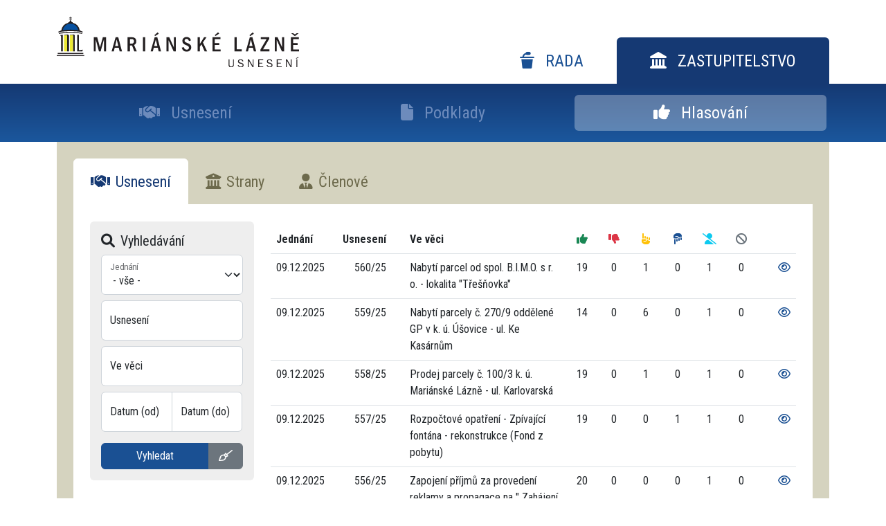

--- FILE ---
content_type: text/html
request_url: https://usneseni.muml.cz/zastupitelstvo/hlasovani/usneseni
body_size: 5388
content:
<!DOCTYPE html>
<html lang="cs-CZ">
    <head>
        <meta charset="utf-8">
        <title>Město Mariánské Lázně</title>
        <meta name="viewport" content="width=device-width, initial-scale=1.0"/>
        <meta name="author" content="Městské divadlo Mariánské Lázně">
        <meta name="googlebot" content="snippet,noarchive">
        <meta name="robots" content="index,follow">
        
        <!--
        <meta name="keywords" content="">
        <meta name="description" content="">
        <meta property="fb:pages" content="">
        -->
        
        <link rel="apple-touch-icon" sizes="180x180" href="/assets/img/favicon/apple-touch-icon.png">
        <link rel="icon" type="image/png" sizes="32x32" href="/assets/img/favicon/favicon-32x32.png">
        <link rel="icon" type="image/png" sizes="16x16" href="/assets/img/favicon/favicon-16x16.png">
        <link rel="mask-icon" href="/assets/img/favicon/safari-pinned-tab.svg" color="#5bbad5">
        <link rel="shortcut icon" href="/assets/img/favicon/favicon.ico">
        <meta name="msapplication-TileColor" content="#00aba9">
        <meta name="theme-color" content="#ffffff">
                
        <!-- bootstrap -->
        <script src="https://cdn.jsdelivr.net/npm/bootstrap@5.2.0-beta1/dist/js/bootstrap.bundle.min.js" integrity="sha384-pprn3073KE6tl6bjs2QrFaJGz5/SUsLqktiwsUTF55Jfv3qYSDhgCecCxMW52nD2" crossorigin="anonymous"></script>
        <script src="https://code.jquery.com/jquery-3.6.0.min.js"></script>

        <!-- scrollPosStyler 
        <script src="https://cdn.jsdelivr.net/npm/scrollpos-styler@0.7.1/scrollPosStyler.min.js" integrity="sha256-XKBx63p5/STpEqj9GSX2bRFdxExvFRa/NlDHwb8jjtk=" crossorigin="anonymous"></script>
        -->
        
        <!-- fontawesome -->
        <link rel="stylesheet" href="/assets/components/fontawesome-pro-6.1.1-web/css/solid.min.css">
        <link rel="stylesheet" href="/assets/components/fontawesome-pro-6.1.1-web/css/regular.min.css">
        <link rel="stylesheet" href="/assets/components/fontawesome-pro-6.1.1-web/css/brands.min.css">
        <link rel="stylesheet" href="/assets/components/fontawesome-pro-6.1.1-web/css/fontawesome.min.css">


        <!-- fancybox -->
        <link rel="stylesheet" href="https://cdn.jsdelivr.net/npm/@fancyapps/ui@4.0/dist/fancybox.css" />
        <script src="https://cdn.jsdelivr.net/npm/@fancyapps/ui@4.0/dist/fancybox.umd.js"></script>
        
        <!-- formprefill -->
        <script src="/assets/components/jquery.formprefill.js"></script>

        <!-- google fonts -->
        <link rel="preconnect" href="https://fonts.gstatic.com"> 
        <link rel="preconnect" href="https://fonts.googleapis.com"> 
        <link rel="preconnect" href="https://fonts.gstatic.com" crossorigin> 
        <link href="https://fonts.googleapis.com/css2?family=PT+Sans+Narrow:wght@400;700&family=Roboto+Condensed:wght@400;700&display=swap" rel="stylesheet">        

        <!-- select2 -->
        <link rel="stylesheet" href="https://cdn.jsdelivr.net/npm/select2@4.1.0-rc.0/dist/css/select2.min.css" />
        <link rel="stylesheet" href="https://cdn.jsdelivr.net/npm/select2-bootstrap-5-theme@1.2.0/dist/select2-bootstrap-5-theme.min.css" />
        <script src="https://cdn.jsdelivr.net/npm/select2@4.1.0-rc.0/dist/js/select2.min.js"></script>

        <!-- bootstrap bootstrap-datetimepicker
        <script src="https://cdnjs.cloudflare.com/ajax/libs/moment.js/2.29.1/moment.min.js" integrity="sha512-qTXRIMyZIFb8iQcfjXWCO8+M5Tbc38Qi5WzdPOYZHIlZpzBHG3L3by84BBBOiRGiEb7KKtAOAs5qYdUiZiQNNQ==" crossorigin="anonymous"></script>
        <script src="https://cdnjs.cloudflare.com/ajax/libs/moment.js/2.29.1/moment-with-locales.min.js" integrity="sha512-LGXaggshOkD/at6PFNcp2V2unf9LzFq6LE+sChH7ceMTDP0g2kn6Vxwgg7wkPP7AAtX+lmPqPdxB47A0Nz0cMQ==" crossorigin="anonymous"></script>
        <script src="https://cdnjs.cloudflare.com/ajax/libs/moment.js/2.29.1/locale/cs.min.js" integrity="sha512-IoiX0A9PgmVQum1pgsK/IAJK2m42DUzTubgXur7Ll8ATEU7muGk2Y2gLwaxsBaB+Lbpz5pNBSuu4NxQC1Lx2Bg==" crossorigin="anonymous"></script>
        <script src="https://cdnjs.cloudflare.com/ajax/libs/moment.js/2.29.1/locale/de.min.js" integrity="sha512-2xPqgWwEg9s0xYZzGEXtrNPzReBmd9u7ZNv2g9zcJxW7zOONVdZHhtlUC4lSJ/dG0Nf7Nh366o/yxatDTyofSA==" crossorigin="anonymous"></script>        
        <link rel="stylesheet" href="https://cdnjs.cloudflare.com/ajax/libs/bootstrap-datetimepicker/4.17.47/css/bootstrap-datetimepicker.min.css" integrity="sha512-aEe/ZxePawj0+G2R+AaIxgrQuKT68I28qh+wgLrcAJOz3rxCP+TwrK5SPN+E5I+1IQjNtcfvb96HDagwrKRdBw==" crossorigin="anonymous" />
        <script src="https://cdnjs.cloudflare.com/ajax/libs/bootstrap-datetimepicker/4.17.47/js/bootstrap-datetimepicker.min.js" integrity="sha512-GDey37RZAxFkpFeJorEUwNoIbkTwsyC736KNSYucu1WJWFK9qTdzYub8ATxktr6Dwke7nbFaioypzbDOQykoRg==" crossorigin="anonymous"></script>
         -->

        <!-- Tempus Dominus -->
        <script src="https://cdn.jsdelivr.net/npm/@popperjs/core@2.11.6/dist/umd/popper.min.js" crossorigin="anonymous"></script>
        <script src="https://cdnjs.cloudflare.com/ajax/libs/tempus-dominus/6.0.1/js/tempus-dominus.min.js" integrity="sha512-M4xiK8ehSw6gosDfvm4fNtPhErcesJOyZ/st7A8V4svgqg9EhIO8X6YeJvB0vc2lC0czFUQrqgMnjHdVTbZrEg==" crossorigin="anonymous" referrerpolicy="no-referrer"></script>            
        <script src="https://cdnjs.cloudflare.com/ajax/libs/tempus-dominus/6.0.1/js/jQuery-provider.min.js" integrity="sha512-Xga+IsoaJetn2tRdJ2TZmjyO26qHdXmtI8Dm6oSFpPljo9RCefnucCj1wFwkBpMXo0lECJVCHPsbv45TfyeQHQ==" crossorigin="anonymous" referrerpolicy="no-referrer"></script>
        <script src="https://cdnjs.cloudflare.com/ajax/libs/tempus-dominus/6.0.1/plugins/customDateFormat.min.js" integrity="sha512-8KjmgEe6O+Olvc2d6pG0+PkC/H6Qm9q900hT0NOoHo9PXPkRwLYhDMym9w/qZQb0SPa3DOZRIakRiHCdvKtuig==" crossorigin="anonymous" referrerpolicy="no-referrer"></script>        <link rel="stylesheet" href="https://cdnjs.cloudflare.com/ajax/libs/tempus-dominus/6.0.1/css/tempus-dominus.min.css" integrity="sha512-07ojEa2oINp0lHi9ia8oFgsH1DTAtGZzgLQL6flOGm6k+4LhOLHT01eOC6srv4mx8vkor94HLcgq3hMw9RFuYQ==" crossorigin="anonymous" referrerpolicy="no-referrer" />        
        
        <!-- datatables -->
        <link rel="stylesheet" type="text/css" href="https://cdn.datatables.net/v/bs5/fh-3.2.3/datatables.min.css"/>
        <link rel="stylesheet" type="text/css" href="https://cdn.datatables.net/v/bs5/dt-1.12.1/datatables.min.css"/>
        <script type="text/javascript" src="https://cdn.datatables.net/v/bs5/dt-1.12.1/datatables.min.js"></script>
        <script type="text/javascript" src="https://cdn.datatables.net/v/bs5/fh-3.2.3/datatables.min.js"></script>
        
        <!-- chart.js -->
        <script src="https://cdn.jsdelivr.net/npm/chart.js@3.8.0/dist/chart.min.js"></script>
        
        <!-- styles -->
        <link href="/assets/css/compiled.css?1768786182" rel="stylesheet" media="all">

        <!-- scripts  -->
        <script src="/assets/js/general.class.js?20201210011768786182"></script>
        <script src="/assets/js/global.js?20201210011768786182"></script>
       
            </head>

    <body class="hlasovani ">
        <!-- header -->
        <header>
                        <div class="top container">
                <div class="row justify-content-center align-items-end">
                    <div class="col text-center text-md-start pt-4 pb-4">
                        <a href="/"><img src="/assets/img/logo.svg" class="logo"></a>
                    </div>
                    <div class="col-md-auto">
                        <nav class="primary">
                            <ul class="nav nav-tabs">
                                <li class="nav-item">
                                    <a href="/rada/usneseni" class="nav-link"><i class="fas fa-podium pe-3"></i>Rada</a>
                                </li>
                                <li class="nav-item">
                                    <a href="/zastupitelstvo/usneseni" class="nav-link active"><i class="fas fa-landmark pe-3"></i>Zastupitelstvo</a>
                                </li>
                            </ul>
                        </div>
                    </div>
                </div>
            </div>
            <nav class="secondary">
                <div class="container">
                    <ul class="row row-cols-xl-3 gx-2">
                        <li>
                            <a href="/zastupitelstvo/usneseni"><i class="fas fa-handshake pe-3"></i>Usnesení</a>
                        </li>
                        <li>
                            <a href="/zastupitelstvo/podklady"><i class="fas fa-file pe-3"></i>Podklady</a>
                        </li>
                        <li>
                            <a href="/zastupitelstvo/hlasovani/usneseni" class="active"><i class="fas fa-thumbs-up pe-3"></i>Hlasování</a>
                        </li>
                    </ul>
                </div>
            </nav>
        </header>

        <main>
<article>
    <ul class="nav nav-tabs">
    <li class="nav-item">
        <a class="nav-link active" href="/zastupitelstvo/hlasovani/usneseni" title="Usnesení"><i class="fas fa-handshake pe-2"></i><span>Usnesení</span></a>
    </li>
        <li class="nav-item">
        <a class="nav-link" href="/zastupitelstvo/hlasovani/strany" title="Strany"><i class="fas fa-university pe-2"></i><span>Strany</span></a>
    </li>
        <li class="nav-item">
        <a class="nav-link" href="/zastupitelstvo/hlasovani/clenove" title="Členové"><i class="fas fa-user-tie pe-2"></i><span>Členové</span></a>
    </li>
    </ul>        
    <div class="tab-content">
            
        <div class="tab-pane show active">
            <div class="row">
                <div class="col-md-4 col-xl-3">
                    <div class="card filter border-0">
                        <div class="card-body">
                            <form action="" method="post" class="form list-filter" data-dt-table="#list">
                                <h5 class="card-title mb-2"><i class="fas fa-search pe-2"></i>Vyhledávání</h5>
                                <div class="form-floating mb-2">
                                    <select class="form-select" name="meeting_id">
                                        <option value="">- vše -</option>
                                                                                <option value="915355194">09.12.2025 - č. j. 24</option>
                                                                                <option value="249115734">12.11.2025 - č. j. 23</option>
                                                                                <option value="357747800">16.09.2025 - č. j. 22</option>
                                                                                <option value="3360243">17.06.2025 - č. j. 21</option>
                                                                                <option value="3324912">15.04.2025 - č. j. 20</option>
                                                                                <option value="3298827">11.02.2025 - č. j. 19</option>
                                                                                <option value="3283832">10.12.2024 - č. j. 18</option>
                                                                                <option value="3253184">19.11.2024 - č. j. 17</option>
                                                                                <option value="3218529">17.09.2024 - č. j. 16</option>
                                                                                <option value="3187954">25.06.2024 - č. j. 15</option>
                                                                                <option value="3165212">23.04.2024 - č. j. 14</option>
                                                                                <option value="3133469">27.02.2024 - č. j. 13</option>
                                                                                <option value="3112683">12.12.2023 - č. j. 12</option>
                                                                                <option value="3092194">21.11.2023 - č. j. 11</option>
                                                                                <option value="3092504">24.10.2023 - č. j. 10</option>
                                                                                <option value="3048475">19.09.2023 - č. j. 9</option>
                                                                                <option value="3018621">20.06.2023 - č. j. 8</option>
                                                                                <option value="3027615">31.05.2023 - č. j. 7</option>
                                                                                <option value="2983782">25.04.2023 - č. j. 6</option>
                                                                                <option value="3002512">11.04.2023 - č. j. 5</option>
                                                                                <option value="2950540">21.02.2023 - č. j. 4</option>
                                                                                <option value="2937512">13.12.2022 - č. j. 3</option>
                                                                                <option value="2919955">22.11.2022 - č. j. 2</option>
                                                                                <option value="2915114">20.10.2022 - č. j. 1</option>
                                                                                <option value="2867475">13.09.2022 - č. j. 29</option>
                                                                                <option value="2847892">21.06.2022 - č. j. 28</option>
                                                                                <option value="2841564">17.05.2022 - č. j. 27</option>
                                                                                <option value="2818442">12.04.2022 - č. j. 26</option>
                                                                                <option value="2789155">01.03.2022 - č. j. 25</option>
                                                                                <option value="2798549">08.02.2022 - č. j. 24</option>
                                                                                <option value="2752120">14.12.2021 - č. j. 23</option>
                                                                                <option value="2745701">02.11.2021 - č. j. 22</option>
                                                                                <option value="2701091">14.09.2021 - č. j. 21</option>
                                                                                <option value="2675792">22.06.2021 - č. j. 20</option>
                                                                                <option value="2650904">13.04.2021 - č. j. 19</option>
                                                                                <option value="2621629">16.02.2021 - č. j. 18</option>
                                                                                <option value="2604955">15.12.2020 - č. j. 17</option>
                                                                                <option value="2588142">03.11.2020 - č. j. 16</option>
                                                                                <option value="2553071">08.09.2020 - č. j. 15</option>
                                                                                <option value="2532543">23.06.2020 - č. j. 14</option>
                                                                                <option value="2487413">19.05.2020 - č. j. 13</option>
                                                                                <option value="2499808">07.04.2020 - č. j. 12</option>
                                                                                <option value="2452038">18.02.2020 - č. j. 11</option>
                                                                                <option value="2432904">09.12.2019 - č. j. 10</option>
                                                                                <option value="2414623">21.10.2019 - č. j. 9</option>
                                                                                <option value="2385230">16.09.2019 - č. j. 8</option>
                                                                                <option value="2346693">25.06.2019 - č. j. 7</option>
                                                                                <option value="2331643">21.05.2019 - č. j. 6</option>
                                                                                <option value="2313459">09.04.2019 - č. j. 5</option>
                                                                                <option value="2309572">18.03.2019 - č. j. 4</option>
                                                                                <option value="2163652">12.02.2019 - č. j. 3</option>
                                                                                <option value="2145406">20.12.2018 - č. j. 2</option>
                                                                                <option value="2136945">19.11.2018 - č. j. 1</option>
                                                                                <option value="1989571">11.09.2018 - č. j. 39</option>
                                                                                <option value="1983222">02.08.2018 - č. j. 38</option>
                                                                                <option value="1950746">19.06.2018 - č. j. 37</option>
                                                                                <option value="1935712">17.05.2018 - č. j. 36</option>
                                                                                <option value="1921207">12.04.2018 - č. j. 35</option>
                                                                                <option value="1897431">20.02.2018 - č. j. 34</option>
                                                                                <option value="1884274">31.01.2018 - č. j. 33</option>
                                                                                <option value="1861314">12.12.2017 - č. j. 32</option>
                                                                                <option value="1833350">14.11.2017 - č. j. 31</option>
                                                                                <option value="1836629">11.10.2017 - č. j. 30</option>
                                                                                <option value="1797072">12.09.2017 - č. j. 29</option>
                                                                                <option value="1788448">11.07.2017 - č. j. 28</option>
                                                                                <option value="1766611">20.06.2017 - č. j. 27</option>
                                                                                <option value="1753917">23.05.2017 - č. j. 26</option>
                                                                                <option value="1720141">25.04.2017 - č. j. 25</option>
                                                                                <option value="1702869">21.02.2017 - č. j. 24</option>
                                                                                <option value="1691681">05.01.2017 - č. j. 23</option>
                                                                                <option value="1672768">13.12.2016 - č. j. 22</option>
                                                                                <option value="1654461">15.11.2016 - č. j. 21</option>
                                                                                <option value="1639209">18.10.2016 - č. j. 20</option>
                                                                                <option value="1599742">13.09.2016 - č. j. 19</option>
                                                                                <option value="1585905">21.06.2016 - č. j. 18</option>
                                                                                <option value="1566494">17.05.2016 - č. j. 17</option>
                                                                                <option value="1541027">22.03.2016 - č. j. 15</option>
                                                                                <option value="1525936">16.02.2016 - č. j. 14</option>
                                                                                <option value="1514208">19.01.2016 - č. j. 13</option>
                                                                                <option value="1495174">15.12.2015 - č. j. 12</option>
                                                                                <option value="1478656">19.11.2015 - č. j. 11</option>
                                                                                <option value="1462404">13.10.2015 - č. j. 10</option>
                                                                                <option value="1432411">08.09.2015 - č. j. 9</option>
                                                                                <option value="1382066">23.06.2015 - č. j. 8</option>
                                                                                <option value="1399090">26.05.2015 - č. j. 7</option>
                                                                                <option value="1354893">14.04.2015 - č. j. 6</option>
                                                                                <option value="1342217">10.02.2015 - č. j. 5</option>
                                                                                <option value="1321753">20.01.2015 - č. j. 4</option>
                                                                                <option value="1309962">16.12.2014 - č. j. 3</option>
                                                                                <option value="1300366">02.12.2014 - č. j. 2</option>
                                                                                <option value="1279526">12.11.2014 - č. j. 1</option>
                                                                                <option value="1179898">16.09.2014 - č. j. 24</option>
                                                                                <option value="1127513">24.06.2014 - č. j. 23</option>
                                                                                <option value="1088684">29.04.2014 - č. j. 22</option>
                                                                                <option value="1075298">04.03.2014 - č. j. 21</option>
                                                                                <option value="1068954">22.01.2014 - č. j. 20</option>
                                                                                <option value="1023566">10.12.2013 - č. j. 19</option>
                                                                                <option value="982812">24.09.2013 - č. j. 18</option>
                                                                                <option value="939074">18.06.2013 - č. j. 17</option>
                                                                                <option value="912966">23.04.2013 - č. j. 16</option>
                                                                                <option value="851026">05.03.2013 - č. j. 15</option>
                                                                                <option value="825529">11.12.2012 - č. j. 14</option>
                                                                                <option value="802189">25.09.2012 - č. j. 13</option>
                                                                                <option value="768593">19.06.2012 - č. j. 12</option>
                                                                                <option value="687469">21.02.2012 - č. j. 10</option>
                                                                            </select>
                                    <label>Jednání</label>
                                </div>
                                <div class="form-floating mb-2">
                                    <input class="form-control" type="text" name="number" placeholder="Číslo" value="">
                                    <label>Usnesení</label>
                                </div>
                                <div class="form-floating mb-2">
                                    <input class="form-control" type="text" name="title" placeholder="Ve věci" value="">
                                    <label>Ve věci</label>
                                </div>                                        
                                <div class="input-group">
                                    <div class="form-floating" style="max-width: 50%;">
                                        <input class="form-control bg-white rounded-0 rounded-start"  name="date_from" placeholder="Datum Od" value="" readonly>
                                        <label>Datum (od)</label>
                                    </div>
                                    <div class="form-floating" style="max-width: 50%;">
                                        <input class="form-control rounded-0 rounded-end bg-white" name="date_to" placeholder="Do" value="" readonly>
                                        <label>Datum (do)</label>
                                    </div>
                                </div>
                                <div class="d-grid mt-3">
                                    <div class="btn-group">
                                        <button type="button" class="btn btn-primary"  data-dt-submit-filter="#list">Vyhledat</button>
                                        <button type="button" class="btn btn-secondary" data-dt-clear-filter="#list" style="max-width: 50px;" data-form="article .filter form" title="Vyčistit vyhledávání"><i class="far fa-broom"></i></button>
                                    </div>
                                </div>
                            </form>
                        </div>
                    </div>
                </div>
                <div class="col">
                    <div class="table-responsive">
                        <table class="table" id="list">
                            <thead>
                                <tr>
                                    <th>Jednání</th>
                                    <th>Usnesení</th>
                                    <th>Ve věci</th>
                                                                        <th title="Pro" class="text-success"><i class="fas fa-thumbs-up"></i></th>
                                                                        <th title="Proti" class="text-danger"><i class="fas fa-thumbs-down"></i></th>
                                                                        <th title="Zdržel se" class="text-warning"><i class="fas fa-hand-point-up"></i></th>
                                                                        <th title="Nehlasoval" class="text-primary"><i class="fas fa-hand-point-down"></i></th>
                                                                        <th title="Omluven" class="text-info"><i class="fas fa-user-slash"></i></th>
                                                                        <th title="Nepřítomen" class="text-secondary"><i class="fas fa-ban"></i></th>
                                                
                                    <th></th>
                                </tr>
                            </thead>
                        </table>
                    </div>
                </div>
            </div>
        </div>
    </div>
</article>

<script type="text/javascript">
$(function() {
	// List
	var table = $('#list').DataTable({
        ajax: {
            url: '/zastupitelstvo/ajax/list/vote/decrees'
        },
        columns:[
            {name: 'date', data: 'date', class: 'width-80', sortable: false},
            {name: 'number', data: 'number', class: 'text-end width-60 padding-right-26', sortable: false},
            {name: 'title', data: 'title', sortable: false},
                        {name: 'votes_type_1', data: 'votes_type_1', sortable: false, class: 'width-30 text-center'},
                        {name: 'votes_type_2', data: 'votes_type_2', sortable: false, class: 'width-30 text-center'},
                        {name: 'votes_type_3', data: 'votes_type_3', sortable: false, class: 'width-30 text-center'},
                        {name: 'votes_type_4', data: 'votes_type_4', sortable: false, class: 'width-30 text-center'},
                        {name: 'votes_type_5', data: 'votes_type_5', sortable: false, class: 'width-30 text-center'},
                        {name: 'votes_type_6', data: 'votes_type_6', sortable: false, class: 'width-30 text-center'},
                        
            {name: 'buttons', data: 'buttons', class: 'text-end width-40', sortable: false},
        ],
        order: false,
        pageLength: 50,
	});			
    
    // Filter: Dates
    $('article .list-filter [name="date_from"], article .list-filter [name="date_to"]').tempusDominus();
});
</script>

        </main>

        <!-- footer -->
        <footer>
            <div class="copyright pt-3 pb-3 text-center"><small>Copyright &copy; 2026 Město Mariánské Lázně</small></div>
        </footer>
    </body>
</html>


--- FILE ---
content_type: text/html
request_url: https://usneseni.muml.cz/zastupitelstvo/ajax/list/vote/decrees
body_size: 3718
content:
{"recordsTotal":2496,"recordsFiltered":2496,"data":[{"date":"09.12.2025","meeting_id":915355194,"id":2939065799,"title":"Nabyt\u00ed parcel od spol. B.I.M.O. s r. o. - lokalita \"T\u0159e\u0161\u0148ovka\"","number_index":560,"number_year":25,"votes_type_1":19,"votes_type_2":0,"votes_type_3":1,"votes_type_4":0,"votes_type_5":1,"votes_type_6":0,"DT_RowAttr":{"data-link":"\/zastupitelstvo\/hlasovani\/usneseni\/2939065799"},"buttons":"<a href=\"\/zastupitelstvo\/hlasovani\/usneseni\/2939065799\" title=\"Zobrazit podrobnosti\"><i class=\"far fa-eye\"><\/i><\/a>","number":"560\/25"},{"date":"09.12.2025","meeting_id":915355194,"id":2169356139,"title":"Nabyt\u00ed parcely \u010d. 270\/9 odd\u011blen\u00e9 GP v k. \u00fa. \u00da\u0161ovice - ul. Ke Kas\u00e1rn\u016fm","number_index":559,"number_year":25,"votes_type_1":14,"votes_type_2":0,"votes_type_3":6,"votes_type_4":0,"votes_type_5":1,"votes_type_6":0,"DT_RowAttr":{"data-link":"\/zastupitelstvo\/hlasovani\/usneseni\/2169356139"},"buttons":"<a href=\"\/zastupitelstvo\/hlasovani\/usneseni\/2169356139\" title=\"Zobrazit podrobnosti\"><i class=\"far fa-eye\"><\/i><\/a>","number":"559\/25"},{"date":"09.12.2025","meeting_id":915355194,"id":1551831759,"title":"Prodej parcely \u010d. 100\/3 k. \u00fa. Mari\u00e1nsk\u00e9 L\u00e1zn\u011b - ul. Karlovarsk\u00e1","number_index":558,"number_year":25,"votes_type_1":19,"votes_type_2":0,"votes_type_3":1,"votes_type_4":0,"votes_type_5":1,"votes_type_6":0,"DT_RowAttr":{"data-link":"\/zastupitelstvo\/hlasovani\/usneseni\/1551831759"},"buttons":"<a href=\"\/zastupitelstvo\/hlasovani\/usneseni\/1551831759\" title=\"Zobrazit podrobnosti\"><i class=\"far fa-eye\"><\/i><\/a>","number":"558\/25"},{"date":"09.12.2025","meeting_id":915355194,"id":1581454908,"title":"Rozpo\u010dtov\u00e9 opat\u0159en\u00ed - Zp\u00edvaj\u00edc\u00ed font\u00e1na - rekonstrukce (Fond z pobytu)","number_index":557,"number_year":25,"votes_type_1":19,"votes_type_2":0,"votes_type_3":0,"votes_type_4":1,"votes_type_5":1,"votes_type_6":0,"DT_RowAttr":{"data-link":"\/zastupitelstvo\/hlasovani\/usneseni\/1581454908"},"buttons":"<a href=\"\/zastupitelstvo\/hlasovani\/usneseni\/1581454908\" title=\"Zobrazit podrobnosti\"><i class=\"far fa-eye\"><\/i><\/a>","number":"557\/25"},{"date":"09.12.2025","meeting_id":915355194,"id":3798208937,"title":"Zapojen\u00ed p\u0159\u00edjm\u016f za proveden\u00ed reklamy a propagace na \" Zah\u00e1jen\u00ed l\u00e1ze\u0148sk\u00e9 sez\u00f3ny 2025\" do Fondu z pobytu","number_index":556,"number_year":25,"votes_type_1":20,"votes_type_2":0,"votes_type_3":0,"votes_type_4":0,"votes_type_5":1,"votes_type_6":0,"DT_RowAttr":{"data-link":"\/zastupitelstvo\/hlasovani\/usneseni\/3798208937"},"buttons":"<a href=\"\/zastupitelstvo\/hlasovani\/usneseni\/3798208937\" title=\"Zobrazit podrobnosti\"><i class=\"far fa-eye\"><\/i><\/a>","number":"556\/25"},{"date":"09.12.2025","meeting_id":915355194,"id":1068539897,"title":"Nav\u00fd\u0161en\u00ed provozn\u00edho p\u0159\u00edsp\u011bvku pro Mate\u0159skou \u0161kolu Vora, p.o.","number_index":555,"number_year":25,"votes_type_1":20,"votes_type_2":0,"votes_type_3":0,"votes_type_4":0,"votes_type_5":1,"votes_type_6":0,"DT_RowAttr":{"data-link":"\/zastupitelstvo\/hlasovani\/usneseni\/1068539897"},"buttons":"<a href=\"\/zastupitelstvo\/hlasovani\/usneseni\/1068539897\" title=\"Zobrazit podrobnosti\"><i class=\"far fa-eye\"><\/i><\/a>","number":"555\/25"},{"date":"09.12.2025","meeting_id":915355194,"id":3729921976,"title":"Zm\u011bna \u00fa\u010delu \u010d\u00e1sti p\u0159\u00edsp\u011bvku na opravy - Spr\u00e1va m\u011bstsk\u00fdch sportovi\u0161\u0165 p.o.","number_index":554,"number_year":25,"votes_type_1":20,"votes_type_2":0,"votes_type_3":0,"votes_type_4":0,"votes_type_5":1,"votes_type_6":0,"DT_RowAttr":{"data-link":"\/zastupitelstvo\/hlasovani\/usneseni\/3729921976"},"buttons":"<a href=\"\/zastupitelstvo\/hlasovani\/usneseni\/3729921976\" title=\"Zobrazit podrobnosti\"><i class=\"far fa-eye\"><\/i><\/a>","number":"554\/25"},{"date":"09.12.2025","meeting_id":915355194,"id":2162852348,"title":"Zm\u011bna \u00fa\u010delu p\u0159\u00edsp\u011bvku na opravy - Z\u00e1kladn\u00ed \u0161kola V\u00edt\u011bzstv\u00ed Mari\u00e1nsk\u00e9 L\u00e1zn\u011b p.o.","number_index":553,"number_year":25,"votes_type_1":20,"votes_type_2":0,"votes_type_3":0,"votes_type_4":0,"votes_type_5":1,"votes_type_6":0,"DT_RowAttr":{"data-link":"\/zastupitelstvo\/hlasovani\/usneseni\/2162852348"},"buttons":"<a href=\"\/zastupitelstvo\/hlasovani\/usneseni\/2162852348\" title=\"Zobrazit podrobnosti\"><i class=\"far fa-eye\"><\/i><\/a>","number":"553\/25"},{"date":"09.12.2025","meeting_id":915355194,"id":3991604726,"title":"Poskytnut\u00ed individu\u00e1ln\u00ed dotace z rozpo\u010dtu m\u011bsta Mari\u00e1nsk\u00e9 L\u00e1zn\u011b \u2013 L\u00e9\u010debn\u00e9 l\u00e1zn\u011b Mari\u00e1nsk\u00e9 L\u00e1zn\u011b a.s. - Adventn\u00ed v\u00edkendy 2025","number_index":552,"number_year":25,"votes_type_1":20,"votes_type_2":0,"votes_type_3":0,"votes_type_4":0,"votes_type_5":1,"votes_type_6":0,"DT_RowAttr":{"data-link":"\/zastupitelstvo\/hlasovani\/usneseni\/3991604726"},"buttons":"<a href=\"\/zastupitelstvo\/hlasovani\/usneseni\/3991604726\" title=\"Zobrazit podrobnosti\"><i class=\"far fa-eye\"><\/i><\/a>","number":"552\/25"},{"date":"09.12.2025","meeting_id":915355194,"id":2190466998,"title":"Poskytnut\u00ed individu\u00e1ln\u00ed neinvesti\u010dn\u00ed dotace z rozpo\u010dtu m\u011bsta Mari\u00e1nsk\u00e9 L\u00e1zn\u011b spole\u010dnosti AV - ELZO s.r.o.","number_index":551,"number_year":25,"votes_type_1":19,"votes_type_2":0,"votes_type_3":0,"votes_type_4":1,"votes_type_5":1,"votes_type_6":0,"DT_RowAttr":{"data-link":"\/zastupitelstvo\/hlasovani\/usneseni\/2190466998"},"buttons":"<a href=\"\/zastupitelstvo\/hlasovani\/usneseni\/2190466998\" title=\"Zobrazit podrobnosti\"><i class=\"far fa-eye\"><\/i><\/a>","number":"551\/25"},{"date":"09.12.2025","meeting_id":915355194,"id":301016859,"title":"Poskytnut\u00ed individu\u00e1ln\u00ed neinvesti\u010dn\u00ed dotace z rozpo\u010dtu m\u011bsta Mari\u00e1nsk\u00e9 L\u00e1zn\u011b spole\u010dnosti Diec\u00e9zn\u00ed charita Plze\u0148, c\u00edrkevn\u00ed organizace","number_index":550,"number_year":25,"votes_type_1":19,"votes_type_2":0,"votes_type_3":0,"votes_type_4":1,"votes_type_5":1,"votes_type_6":0,"DT_RowAttr":{"data-link":"\/zastupitelstvo\/hlasovani\/usneseni\/301016859"},"buttons":"<a href=\"\/zastupitelstvo\/hlasovani\/usneseni\/301016859\" title=\"Zobrazit podrobnosti\"><i class=\"far fa-eye\"><\/i><\/a>","number":"550\/25"},{"date":"09.12.2025","meeting_id":915355194,"id":679673389,"title":"Poskytnut\u00ed individu\u00e1ln\u00ed neinvesti\u010dn\u00ed dotace z rozpo\u010dtu m\u011bsta Mari\u00e1nsk\u00e9 l\u00e1zn\u011b spole\u010dnosti Infocentrum Mari\u00e1nsk\u00e9 L\u00e1zn\u011b s.r.o.","number_index":549,"number_year":25,"votes_type_1":19,"votes_type_2":0,"votes_type_3":0,"votes_type_4":1,"votes_type_5":1,"votes_type_6":0,"DT_RowAttr":{"data-link":"\/zastupitelstvo\/hlasovani\/usneseni\/679673389"},"buttons":"<a href=\"\/zastupitelstvo\/hlasovani\/usneseni\/679673389\" title=\"Zobrazit podrobnosti\"><i class=\"far fa-eye\"><\/i><\/a>","number":"549\/25"},{"date":"09.12.2025","meeting_id":915355194,"id":1035394309,"title":"Poskytnut\u00ed individu\u00e1ln\u00ed neinvesti\u010dn\u00ed dotace z rozpo\u010dtu m\u011bsta Mari\u00e1nsk\u00e9 L\u00e1zn\u011b spole\u010dnosti Z\u00e1pado\u010desk\u00fd symfonick\u00fd orchestr Mari\u00e1nsk\u00e9 l\u00e1zn\u011b o.p.s.","number_index":548,"number_year":25,"votes_type_1":19,"votes_type_2":0,"votes_type_3":0,"votes_type_4":1,"votes_type_5":1,"votes_type_6":0,"DT_RowAttr":{"data-link":"\/zastupitelstvo\/hlasovani\/usneseni\/1035394309"},"buttons":"<a href=\"\/zastupitelstvo\/hlasovani\/usneseni\/1035394309\" title=\"Zobrazit podrobnosti\"><i class=\"far fa-eye\"><\/i><\/a>","number":"548\/25"},{"date":"09.12.2025","meeting_id":915355194,"id":2986947567,"title":"Poskytnut\u00ed individu\u00e1ln\u00ed dotace z rozpo\u010dtu m\u011bsta Mari\u00e1nsk\u00e9 L\u00e1zn\u011b spole\u010dnosti Senio\u0159i \u010cesk\u00e9 republiky, z.s. Z\u00e1kladn\u00ed organizace Mari\u00e1nsk\u00e9 L\u00e1zn\u011b na \u010dinnost v roce 2026","number_index":547,"number_year":25,"votes_type_1":19,"votes_type_2":0,"votes_type_3":0,"votes_type_4":1,"votes_type_5":1,"votes_type_6":0,"DT_RowAttr":{"data-link":"\/zastupitelstvo\/hlasovani\/usneseni\/2986947567"},"buttons":"<a href=\"\/zastupitelstvo\/hlasovani\/usneseni\/2986947567\" title=\"Zobrazit podrobnosti\"><i class=\"far fa-eye\"><\/i><\/a>","number":"547\/25"},{"date":"09.12.2025","meeting_id":915355194,"id":1101699187,"title":"Poskytnut\u00ed individu\u00e1ln\u00ed dotace z rozpo\u010dtu m\u011bsta Mari\u00e1nsk\u00e9 L\u00e1zn\u011b spole\u010dnosti Centrum denn\u00edch slu\u017eeb Mari\u00e1nsk\u00e9 L\u00e1zn\u011b o.p.s. na \u010dinnost na rok 2026 ","number_index":546,"number_year":25,"votes_type_1":19,"votes_type_2":0,"votes_type_3":0,"votes_type_4":1,"votes_type_5":1,"votes_type_6":0,"DT_RowAttr":{"data-link":"\/zastupitelstvo\/hlasovani\/usneseni\/1101699187"},"buttons":"<a href=\"\/zastupitelstvo\/hlasovani\/usneseni\/1101699187\" title=\"Zobrazit podrobnosti\"><i class=\"far fa-eye\"><\/i><\/a>","number":"546\/25"},{"date":"09.12.2025","meeting_id":915355194,"id":1255641921,"title":"Program pro poskytov\u00e1n\u00ed neinvesti\u010dn\u00edch dotac\u00ed z rozpo\u010dtu M\u011bsta Mari\u00e1nsk\u00e9 L\u00e1zn\u011b na podporu celoro\u010dn\u00ed \u010dinnosti v oblasti poskytov\u00e1n\u00ed soci\u00e1ln\u00edch slu\u017eeb a volno\u010dasov\u00fdch aktivit pro rodiny s d\u011btmi nebo ml\u00e1de\u017e \u2013 P\u0159ij\u00edm\u00e1n\u00ed \u017e\u00e1dost\u00ed na rok 2026","number_index":545,"number_year":25,"votes_type_1":19,"votes_type_2":0,"votes_type_3":0,"votes_type_4":1,"votes_type_5":1,"votes_type_6":0,"DT_RowAttr":{"data-link":"\/zastupitelstvo\/hlasovani\/usneseni\/1255641921"},"buttons":"<a href=\"\/zastupitelstvo\/hlasovani\/usneseni\/1255641921\" title=\"Zobrazit podrobnosti\"><i class=\"far fa-eye\"><\/i><\/a>","number":"545\/25"},{"date":"09.12.2025","meeting_id":915355194,"id":2570301496,"title":"Rozpo\u010det m\u011bsta Mari\u00e1nsk\u00e9 L\u00e1zn\u011b na rok 2026","number_index":544,"number_year":25,"votes_type_1":14,"votes_type_2":2,"votes_type_3":4,"votes_type_4":0,"votes_type_5":1,"votes_type_6":0,"DT_RowAttr":{"data-link":"\/zastupitelstvo\/hlasovani\/usneseni\/2570301496"},"buttons":"<a href=\"\/zastupitelstvo\/hlasovani\/usneseni\/2570301496\" title=\"Zobrazit podrobnosti\"><i class=\"far fa-eye\"><\/i><\/a>","number":"544\/25"},{"date":"09.12.2025","meeting_id":915355194,"id":199006645,"title":"Term\u00edny zastupitelstev m\u011bsta Mari\u00e1nsk\u00e9 L\u00e1zn\u011b na rok 2026","number_index":543,"number_year":25,"votes_type_1":20,"votes_type_2":0,"votes_type_3":0,"votes_type_4":0,"votes_type_5":1,"votes_type_6":0,"DT_RowAttr":{"data-link":"\/zastupitelstvo\/hlasovani\/usneseni\/199006645"},"buttons":"<a href=\"\/zastupitelstvo\/hlasovani\/usneseni\/199006645\" title=\"Zobrazit podrobnosti\"><i class=\"far fa-eye\"><\/i><\/a>","number":"543\/25"},{"date":"09.12.2025","meeting_id":915355194,"id":663083754,"title":"Kupn\u00ed smlouva se smlouvou o z\u0159\u00edzen\u00ed slu\u017eebnosti mezi M\u011bstem Mari\u00e1nsk\u00e9 L\u00e1zn\u011b a spole\u010dnost\u00ed L\u00e9\u010debn\u00e9 l\u00e1zn\u011b Mari\u00e1nsk\u00e9 L\u00e1zn\u011b a.s.","number_index":542,"number_year":25,"votes_type_1":20,"votes_type_2":0,"votes_type_3":0,"votes_type_4":0,"votes_type_5":1,"votes_type_6":0,"DT_RowAttr":{"data-link":"\/zastupitelstvo\/hlasovani\/usneseni\/663083754"},"buttons":"<a href=\"\/zastupitelstvo\/hlasovani\/usneseni\/663083754\" title=\"Zobrazit podrobnosti\"><i class=\"far fa-eye\"><\/i><\/a>","number":"542\/25"},{"date":"09.12.2025","meeting_id":915355194,"id":3182625476,"title":"Schv\u00e1len\u00ed programu jedn\u00e1n\u00ed","number_index":541,"number_year":25,"votes_type_1":20,"votes_type_2":0,"votes_type_3":0,"votes_type_4":0,"votes_type_5":1,"votes_type_6":0,"DT_RowAttr":{"data-link":"\/zastupitelstvo\/hlasovani\/usneseni\/3182625476"},"buttons":"<a href=\"\/zastupitelstvo\/hlasovani\/usneseni\/3182625476\" title=\"Zobrazit podrobnosti\"><i class=\"far fa-eye\"><\/i><\/a>","number":"541\/25"},{"date":"09.12.2025","meeting_id":915355194,"id":844076394,"title":"Volba n\u00e1vrhov\u00e9 komise","number_index":540,"number_year":25,"votes_type_1":20,"votes_type_2":0,"votes_type_3":0,"votes_type_4":0,"votes_type_5":1,"votes_type_6":0,"DT_RowAttr":{"data-link":"\/zastupitelstvo\/hlasovani\/usneseni\/844076394"},"buttons":"<a href=\"\/zastupitelstvo\/hlasovani\/usneseni\/844076394\" title=\"Zobrazit podrobnosti\"><i class=\"far fa-eye\"><\/i><\/a>","number":"540\/25"},{"date":"09.12.2025","meeting_id":915355194,"id":3039834504,"title":"Volba ov\u011b\u0159ovatel\u016f","number_index":539,"number_year":25,"votes_type_1":20,"votes_type_2":0,"votes_type_3":0,"votes_type_4":0,"votes_type_5":1,"votes_type_6":0,"DT_RowAttr":{"data-link":"\/zastupitelstvo\/hlasovani\/usneseni\/3039834504"},"buttons":"<a href=\"\/zastupitelstvo\/hlasovani\/usneseni\/3039834504\" title=\"Zobrazit podrobnosti\"><i class=\"far fa-eye\"><\/i><\/a>","number":"539\/25"},{"date":"12.11.2025","meeting_id":249115734,"id":214572896,"title":"Dobrovoln\u00fd svazek obc\u00ed \u010cesk\u00e9 d\u011bdictv\u00ed UNESCO \u2013 z\u00e1v\u011bre\u010dn\u00fd \u00fa\u010det a zpr\u00e1va o hospoda\u0159en\u00ed 2024; aktualizovan\u00e9 stanovy 2025","number_index":538,"number_year":25,"votes_type_1":15,"votes_type_2":0,"votes_type_3":0,"votes_type_4":0,"votes_type_5":3,"votes_type_6":3,"DT_RowAttr":{"data-link":"\/zastupitelstvo\/hlasovani\/usneseni\/214572896"},"buttons":"<a href=\"\/zastupitelstvo\/hlasovani\/usneseni\/214572896\" title=\"Zobrazit podrobnosti\"><i class=\"far fa-eye\"><\/i><\/a>","number":"538\/25"},{"date":"12.11.2025","meeting_id":249115734,"id":2725442554,"title":"FC VIKTORIA Mari\u00e1nsk\u00e9 L\u00e1zn\u011b, z. s. - \u017e\u00e1dost o individu\u00e1ln\u00ed dotaci","number_index":537,"number_year":25,"votes_type_1":15,"votes_type_2":0,"votes_type_3":0,"votes_type_4":0,"votes_type_5":3,"votes_type_6":3,"DT_RowAttr":{"data-link":"\/zastupitelstvo\/hlasovani\/usneseni\/2725442554"},"buttons":"<a href=\"\/zastupitelstvo\/hlasovani\/usneseni\/2725442554\" title=\"Zobrazit podrobnosti\"><i class=\"far fa-eye\"><\/i><\/a>","number":"537\/25"},{"date":"12.11.2025","meeting_id":249115734,"id":499238724,"title":"Rekonstrukce zatrubn\u011bn\u00ed potoka, Ibsenova ulice - rozpo\u010dtov\u00e9 opat\u0159en\u00ed","number_index":536,"number_year":25,"votes_type_1":15,"votes_type_2":0,"votes_type_3":0,"votes_type_4":0,"votes_type_5":3,"votes_type_6":3,"DT_RowAttr":{"data-link":"\/zastupitelstvo\/hlasovani\/usneseni\/499238724"},"buttons":"<a href=\"\/zastupitelstvo\/hlasovani\/usneseni\/499238724\" title=\"Zobrazit podrobnosti\"><i class=\"far fa-eye\"><\/i><\/a>","number":"536\/25"},{"date":"12.11.2025","meeting_id":249115734,"id":1845407716,"title":"Domov pro seniory a D\u016fm s pe\u010dovatelskou slu\u017ebou Mari\u00e1nsk\u00e9 L\u00e1zn\u011b p.o. - zm\u011bna \u00fa\u010delu provozn\u00edho p\u0159\u00edsp\u011bvku","number_index":535,"number_year":25,"votes_type_1":15,"votes_type_2":0,"votes_type_3":0,"votes_type_4":0,"votes_type_5":3,"votes_type_6":3,"DT_RowAttr":{"data-link":"\/zastupitelstvo\/hlasovani\/usneseni\/1845407716"},"buttons":"<a href=\"\/zastupitelstvo\/hlasovani\/usneseni\/1845407716\" title=\"Zobrazit podrobnosti\"><i class=\"far fa-eye\"><\/i><\/a>","number":"535\/25"},{"date":"12.11.2025","meeting_id":249115734,"id":2894185658,"title":"Infocentrum Mari\u00e1nsk\u00e9 L\u00e1zn\u011b s.r.o. - provozn\u00ed dotace","number_index":534,"number_year":25,"votes_type_1":15,"votes_type_2":0,"votes_type_3":0,"votes_type_4":0,"votes_type_5":3,"votes_type_6":3,"DT_RowAttr":{"data-link":"\/zastupitelstvo\/hlasovani\/usneseni\/2894185658"},"buttons":"<a href=\"\/zastupitelstvo\/hlasovani\/usneseni\/2894185658\" title=\"Zobrazit podrobnosti\"><i class=\"far fa-eye\"><\/i><\/a>","number":"534\/25"},{"date":"12.11.2025","meeting_id":249115734,"id":312750947,"title":"Nafukovac\u00ed tenisov\u00e1 hala - rozpo\u010dtov\u00e9 opat\u0159en\u00ed","number_index":533,"number_year":25,"votes_type_1":13,"votes_type_2":0,"votes_type_3":2,"votes_type_4":0,"votes_type_5":3,"votes_type_6":3,"DT_RowAttr":{"data-link":"\/zastupitelstvo\/hlasovani\/usneseni\/312750947"},"buttons":"<a href=\"\/zastupitelstvo\/hlasovani\/usneseni\/312750947\" title=\"Zobrazit podrobnosti\"><i class=\"far fa-eye\"><\/i><\/a>","number":"533\/25"},{"date":"12.11.2025","meeting_id":249115734,"id":1786535647,"title":"Prodej parcel v k. \u00fa. Mari\u00e1nsk\u00e9 L\u00e1zn\u011b, Hlavn\u00ed t\u0159\u00edda, u hotelu Butterfly","number_index":532,"number_year":25,"votes_type_1":16,"votes_type_2":0,"votes_type_3":0,"votes_type_4":0,"votes_type_5":3,"votes_type_6":2,"DT_RowAttr":{"data-link":"\/zastupitelstvo\/hlasovani\/usneseni\/1786535647"},"buttons":"<a href=\"\/zastupitelstvo\/hlasovani\/usneseni\/1786535647\" title=\"Zobrazit podrobnosti\"><i class=\"far fa-eye\"><\/i><\/a>","number":"532\/25"},{"date":"12.11.2025","meeting_id":249115734,"id":3973262933,"title":"Drmoulsk\u00fd rybn\u00edk v k. \u00fa. \u00da\u0161ovice","number_index":531,"number_year":25,"votes_type_1":15,"votes_type_2":0,"votes_type_3":1,"votes_type_4":0,"votes_type_5":3,"votes_type_6":2,"DT_RowAttr":{"data-link":"\/zastupitelstvo\/hlasovani\/usneseni\/3973262933"},"buttons":"<a href=\"\/zastupitelstvo\/hlasovani\/usneseni\/3973262933\" title=\"Zobrazit podrobnosti\"><i class=\"far fa-eye\"><\/i><\/a>","number":"531\/25"},{"date":"12.11.2025","meeting_id":249115734,"id":2082872180,"title":"Projedn\u00e1n\u00ed petice \"Nechceme prodej Drmoulsk\u00e9ho rybn\u00edka!\"","number_index":530,"number_year":25,"votes_type_1":18,"votes_type_2":0,"votes_type_3":0,"votes_type_4":0,"votes_type_5":3,"votes_type_6":0,"DT_RowAttr":{"data-link":"\/zastupitelstvo\/hlasovani\/usneseni\/2082872180"},"buttons":"<a href=\"\/zastupitelstvo\/hlasovani\/usneseni\/2082872180\" title=\"Zobrazit podrobnosti\"><i class=\"far fa-eye\"><\/i><\/a>","number":"530\/25"},{"date":"12.11.2025","meeting_id":249115734,"id":3527533298,"title":"Fond kultury 2025 - 2. v\u00fdzva","number_index":529,"number_year":25,"votes_type_1":18,"votes_type_2":0,"votes_type_3":0,"votes_type_4":0,"votes_type_5":3,"votes_type_6":0,"DT_RowAttr":{"data-link":"\/zastupitelstvo\/hlasovani\/usneseni\/3527533298"},"buttons":"<a href=\"\/zastupitelstvo\/hlasovani\/usneseni\/3527533298\" title=\"Zobrazit podrobnosti\"><i class=\"far fa-eye\"><\/i><\/a>","number":"529\/25"},{"date":"12.11.2025","meeting_id":249115734,"id":464426771,"title":"Senio\u0159i \u010cesk\u00e9 republiky, z.s., Z\u00e1kladn\u00ed organizace Mari\u00e1nsk\u00e9 L\u00e1zn\u011b \u2013 zm\u011bna podm\u00ednek ve\u0159ejnopr\u00e1vn\u00ed smlouvy","number_index":528,"number_year":25,"votes_type_1":15,"votes_type_2":1,"votes_type_3":2,"votes_type_4":0,"votes_type_5":3,"votes_type_6":0,"DT_RowAttr":{"data-link":"\/zastupitelstvo\/hlasovani\/usneseni\/464426771"},"buttons":"<a href=\"\/zastupitelstvo\/hlasovani\/usneseni\/464426771\" title=\"Zobrazit podrobnosti\"><i class=\"far fa-eye\"><\/i><\/a>","number":"528\/25"},{"date":"12.11.2025","meeting_id":249115734,"id":2242031886,"title":"Aktualizace slo\u017een\u00ed m\u00edstn\u00ed \u0159\u00edd\u00edc\u00ed skupiny (SMSG) Great Spa Towns of Europe \u2013 komponenta Mari\u00e1nsk\u00e9 L\u00e1zn\u011b UNESCO","number_index":527,"number_year":25,"votes_type_1":18,"votes_type_2":0,"votes_type_3":0,"votes_type_4":0,"votes_type_5":3,"votes_type_6":0,"DT_RowAttr":{"data-link":"\/zastupitelstvo\/hlasovani\/usneseni\/2242031886"},"buttons":"<a href=\"\/zastupitelstvo\/hlasovani\/usneseni\/2242031886\" title=\"Zobrazit podrobnosti\"><i class=\"far fa-eye\"><\/i><\/a>","number":"527\/25"},{"date":"12.11.2025","meeting_id":249115734,"id":374595980,"title":"Schv\u00e1len\u00ed programu jedn\u00e1n\u00ed","number_index":526,"number_year":25,"votes_type_1":18,"votes_type_2":0,"votes_type_3":0,"votes_type_4":0,"votes_type_5":3,"votes_type_6":0,"DT_RowAttr":{"data-link":"\/zastupitelstvo\/hlasovani\/usneseni\/374595980"},"buttons":"<a href=\"\/zastupitelstvo\/hlasovani\/usneseni\/374595980\" title=\"Zobrazit podrobnosti\"><i class=\"far fa-eye\"><\/i><\/a>","number":"526\/25"},{"date":"12.11.2025","meeting_id":249115734,"id":1499524680,"title":"Volba n\u00e1vrhov\u00e9 komise","number_index":525,"number_year":25,"votes_type_1":18,"votes_type_2":0,"votes_type_3":0,"votes_type_4":0,"votes_type_5":3,"votes_type_6":0,"DT_RowAttr":{"data-link":"\/zastupitelstvo\/hlasovani\/usneseni\/1499524680"},"buttons":"<a href=\"\/zastupitelstvo\/hlasovani\/usneseni\/1499524680\" title=\"Zobrazit podrobnosti\"><i class=\"far fa-eye\"><\/i><\/a>","number":"525\/25"},{"date":"12.11.2025","meeting_id":249115734,"id":2728436593,"title":"Volba ov\u011b\u0159ovatel\u016f","number_index":524,"number_year":25,"votes_type_1":18,"votes_type_2":0,"votes_type_3":0,"votes_type_4":0,"votes_type_5":3,"votes_type_6":0,"DT_RowAttr":{"data-link":"\/zastupitelstvo\/hlasovani\/usneseni\/2728436593"},"buttons":"<a href=\"\/zastupitelstvo\/hlasovani\/usneseni\/2728436593\" title=\"Zobrazit podrobnosti\"><i class=\"far fa-eye\"><\/i><\/a>","number":"524\/25"},{"date":"16.09.2025","meeting_id":357747800,"id":757532744,"title":"Spole\u010dnost Fryderyka Chopina - Chopin\u016fv festival 2026, 2027, 2028 - individu\u00e1ln\u00ed dotace z rozpo\u010dtu m\u011bsta Mari\u00e1nsk\u00e9 L\u00e1zn\u011b","number_index":523,"number_year":25,"votes_type_1":19,"votes_type_2":0,"votes_type_3":0,"votes_type_4":0,"votes_type_5":1,"votes_type_6":1,"DT_RowAttr":{"data-link":"\/zastupitelstvo\/hlasovani\/usneseni\/757532744"},"buttons":"<a href=\"\/zastupitelstvo\/hlasovani\/usneseni\/757532744\" title=\"Zobrazit podrobnosti\"><i class=\"far fa-eye\"><\/i><\/a>","number":"523\/25"},{"date":"16.09.2025","meeting_id":357747800,"id":2683897100,"title":"Kni\u017en\u00ed l\u00e1zn\u011b z.s. na kulturn\u00ed akci \"Kni\u017en\u00ed l\u00e1zn\u011b\" (festival) v letech 2026 a 2027 - individu\u00e1ln\u00ed dotace z rozpo\u010dtu m\u011bsta Mari\u00e1nsk\u00e9 L\u00e1zn\u011b","number_index":522,"number_year":25,"votes_type_1":19,"votes_type_2":0,"votes_type_3":0,"votes_type_4":0,"votes_type_5":1,"votes_type_6":1,"DT_RowAttr":{"data-link":"\/zastupitelstvo\/hlasovani\/usneseni\/2683897100"},"buttons":"<a href=\"\/zastupitelstvo\/hlasovani\/usneseni\/2683897100\" title=\"Zobrazit podrobnosti\"><i class=\"far fa-eye\"><\/i><\/a>","number":"522\/25"},{"date":"16.09.2025","meeting_id":357747800,"id":1639817575,"title":"Folklorn\u00ed soubor Marj\u00e1nek z.s., akce Mari\u00e1nsk\u00fd podzim 2025 \u2013 individu\u00e1ln\u00ed dotace z rozpo\u010dtu m\u011bsta Mari\u00e1nsk\u00e9 L\u00e1zn\u011b","number_index":521,"number_year":25,"votes_type_1":18,"votes_type_2":0,"votes_type_3":1,"votes_type_4":0,"votes_type_5":1,"votes_type_6":1,"DT_RowAttr":{"data-link":"\/zastupitelstvo\/hlasovani\/usneseni\/1639817575"},"buttons":"<a href=\"\/zastupitelstvo\/hlasovani\/usneseni\/1639817575\" title=\"Zobrazit podrobnosti\"><i class=\"far fa-eye\"><\/i><\/a>","number":"521\/25"},{"date":"16.09.2025","meeting_id":357747800,"id":3586201696,"title":"L\u00e1ze\u0148sk\u00e9 m\u011bsto Truskavec - schv\u00e1len\u00ed partnerstv\u00ed","number_index":520,"number_year":25,"votes_type_1":16,"votes_type_2":0,"votes_type_3":3,"votes_type_4":0,"votes_type_5":1,"votes_type_6":1,"DT_RowAttr":{"data-link":"\/zastupitelstvo\/hlasovani\/usneseni\/3586201696"},"buttons":"<a href=\"\/zastupitelstvo\/hlasovani\/usneseni\/3586201696\" title=\"Zobrazit podrobnosti\"><i class=\"far fa-eye\"><\/i><\/a>","number":"520\/25"},{"date":"16.09.2025","meeting_id":357747800,"id":2965442878,"title":"Statut Fondu kultury - zm\u011bna pravidel pro poskytov\u00e1n\u00ed dotac\u00ed","number_index":519,"number_year":25,"votes_type_1":19,"votes_type_2":0,"votes_type_3":0,"votes_type_4":0,"votes_type_5":1,"votes_type_6":1,"DT_RowAttr":{"data-link":"\/zastupitelstvo\/hlasovani\/usneseni\/2965442878"},"buttons":"<a href=\"\/zastupitelstvo\/hlasovani\/usneseni\/2965442878\" title=\"Zobrazit podrobnosti\"><i class=\"far fa-eye\"><\/i><\/a>","number":"519\/25"},{"date":"16.09.2025","meeting_id":357747800,"id":1876905857,"title":"Ulice U Ml\u00e9k\u00e1rny - prodej pozemkov\u00fdch parcel ","number_index":518,"number_year":25,"votes_type_1":19,"votes_type_2":0,"votes_type_3":0,"votes_type_4":0,"votes_type_5":1,"votes_type_6":1,"DT_RowAttr":{"data-link":"\/zastupitelstvo\/hlasovani\/usneseni\/1876905857"},"buttons":"<a href=\"\/zastupitelstvo\/hlasovani\/usneseni\/1876905857\" title=\"Zobrazit podrobnosti\"><i class=\"far fa-eye\"><\/i><\/a>","number":"518\/25"},{"date":"16.09.2025","meeting_id":357747800,"id":3684955782,"title":"Dotace z Fondu sportu, sportovn\u00ed akce II. kolo - rozhodnut\u00ed o \u017e\u00e1dostech","number_index":517,"number_year":25,"votes_type_1":19,"votes_type_2":0,"votes_type_3":0,"votes_type_4":0,"votes_type_5":1,"votes_type_6":1,"DT_RowAttr":{"data-link":"\/zastupitelstvo\/hlasovani\/usneseni\/3684955782"},"buttons":"<a href=\"\/zastupitelstvo\/hlasovani\/usneseni\/3684955782\" title=\"Zobrazit podrobnosti\"><i class=\"far fa-eye\"><\/i><\/a>","number":"517\/25"},{"date":"16.09.2025","meeting_id":357747800,"id":3834156238,"title":"Pozemkov\u00e9 parcely u hotelu Koliba - smlouva o bez\u00faplatn\u00e9m p\u0159evodu od \u00da\u0159adu pro zastupov\u00e1n\u00ed st\u00e1tu ve v\u011bcech majetkov\u00fdch","number_index":516,"number_year":25,"votes_type_1":19,"votes_type_2":0,"votes_type_3":0,"votes_type_4":0,"votes_type_5":1,"votes_type_6":1,"DT_RowAttr":{"data-link":"\/zastupitelstvo\/hlasovani\/usneseni\/3834156238"},"buttons":"<a href=\"\/zastupitelstvo\/hlasovani\/usneseni\/3834156238\" title=\"Zobrazit podrobnosti\"><i class=\"far fa-eye\"><\/i><\/a>","number":"516\/25"},{"date":"16.09.2025","meeting_id":357747800,"id":2042152319,"title":"Spr\u00e1va m\u011bstsk\u00fdch sportovi\u0161\u0165 p\u0159\u00edsp\u011bvkov\u00e1 organizace - zm\u011bna \u00fa\u010delu \u010d\u00e1sti p\u0159\u00edsp\u011bvku na opravy","number_index":515,"number_year":25,"votes_type_1":19,"votes_type_2":0,"votes_type_3":0,"votes_type_4":0,"votes_type_5":1,"votes_type_6":1,"DT_RowAttr":{"data-link":"\/zastupitelstvo\/hlasovani\/usneseni\/2042152319"},"buttons":"<a href=\"\/zastupitelstvo\/hlasovani\/usneseni\/2042152319\" title=\"Zobrazit podrobnosti\"><i class=\"far fa-eye\"><\/i><\/a>","number":"515\/25"},{"date":"16.09.2025","meeting_id":357747800,"id":4151389622,"title":"Ulice Zeyerova, p\u0159\u00edstupov\u00e1 cesta - prodej pozemkov\u00fdch parcel","number_index":514,"number_year":25,"votes_type_1":19,"votes_type_2":0,"votes_type_3":0,"votes_type_4":0,"votes_type_5":1,"votes_type_6":1,"DT_RowAttr":{"data-link":"\/zastupitelstvo\/hlasovani\/usneseni\/4151389622"},"buttons":"<a href=\"\/zastupitelstvo\/hlasovani\/usneseni\/4151389622\" title=\"Zobrazit podrobnosti\"><i class=\"far fa-eye\"><\/i><\/a>","number":"514\/25"},{"date":"16.09.2025","meeting_id":357747800,"id":3698167455,"title":"Kolon\u00e1da Ferdinand\u016fv pramen, pavilon Rudolfova pramene, pavilon Lesn\u00edho pramene - kupn\u00ed smlouva se smlouvou o z\u0159\u00edzen\u00ed slu\u017eebnosti in\u017een\u00fdrsk\u00fdch s\u00edt\u00ed","number_index":513,"number_year":25,"votes_type_1":19,"votes_type_2":0,"votes_type_3":0,"votes_type_4":0,"votes_type_5":1,"votes_type_6":1,"DT_RowAttr":{"data-link":"\/zastupitelstvo\/hlasovani\/usneseni\/3698167455"},"buttons":"<a href=\"\/zastupitelstvo\/hlasovani\/usneseni\/3698167455\" title=\"Zobrazit podrobnosti\"><i class=\"far fa-eye\"><\/i><\/a>","number":"513\/25"},{"date":"16.09.2025","meeting_id":357747800,"id":4294057722,"title":"Opravy a \u00fadr\u017eba ve\u0159ejn\u00e9ho osv\u011btlen\u00ed, Technick\u00fd dopravn\u00ed servis s.r.o. - \u017e\u00e1dost o nav\u00fd\u0161en\u00ed finan\u010dn\u00edch prost\u0159edk\u016f ","number_index":512,"number_year":25,"votes_type_1":19,"votes_type_2":0,"votes_type_3":0,"votes_type_4":0,"votes_type_5":1,"votes_type_6":1,"DT_RowAttr":{"data-link":"\/zastupitelstvo\/hlasovani\/usneseni\/4294057722"},"buttons":"<a href=\"\/zastupitelstvo\/hlasovani\/usneseni\/4294057722\" title=\"Zobrazit podrobnosti\"><i class=\"far fa-eye\"><\/i><\/a>","number":"512\/25"},{"date":"16.09.2025","meeting_id":357747800,"id":163967305,"title":"Hasi\u010dsk\u00fd z\u00e1chrann\u00fd sbor Karlovarsk\u00e9ho kraje - darovac\u00ed smlouva na rok 2026","number_index":511,"number_year":25,"votes_type_1":19,"votes_type_2":0,"votes_type_3":0,"votes_type_4":0,"votes_type_5":1,"votes_type_6":1,"DT_RowAttr":{"data-link":"\/zastupitelstvo\/hlasovani\/usneseni\/163967305"},"buttons":"<a href=\"\/zastupitelstvo\/hlasovani\/usneseni\/163967305\" title=\"Zobrazit podrobnosti\"><i class=\"far fa-eye\"><\/i><\/a>","number":"511\/25"}]}

--- FILE ---
content_type: image/svg+xml
request_url: https://usneseni.muml.cz/assets/img/logo.svg
body_size: 7426
content:
<svg xmlns="http://www.w3.org/2000/svg" width="355.492" height="73.7741" viewBox="0 0 355.492 73.7741"><path d="M258.7,62.2057h1.18V69.611a4.083,4.083,0,0,1-1.0922,3.1953,4.1522,4.1522,0,0,1-2.8609.9678,3.8463,3.8463,0,0,1-2.915-.9971,4.4812,4.4812,0,0,1-.9468-3.166V62.2057h1.42V69.611a4.0456,4.0456,0,0,0,.3071,1.8623,1.8371,1.8371,0,0,0,.93.7978,3.3742,3.3742,0,0,0,1.3037.2579,2.6808,2.6808,0,0,0,1.9932-.6905A3.0826,3.0826,0,0,0,258.7,69.611Z" fill="#231f20"/><path d="M265.3811,70.5436l1.2788-.291a3.193,3.193,0,0,0,3.3472,2.3174A3.0938,3.0938,0,0,0,272.033,72a1.8943,1.8943,0,0,0,.6811-1.5293,1.4582,1.4582,0,0,0-.5185-1.167,2.879,2.879,0,0,0-1.2-.6084l-2.268-.56a5.8606,5.8606,0,0,1-1.4409-.5439,2.6289,2.6289,0,0,1-.9507-.9864,2.9474,2.9474,0,0,1-.39-1.5215,2.7374,2.7374,0,0,1,1.0713-2.2666,4.308,4.308,0,0,1,2.7486-.8437,3.9059,3.9059,0,0,1,4.061,2.7988l-1.2871.3819a2.2773,2.2773,0,0,0-1.0547-1.5069,3.3182,3.3182,0,0,0-1.769-.5107,2.8841,2.8841,0,0,0-1.6568.4922,1.5846,1.5846,0,0,0-.7265,1.3925q0,1.2613,1.8418,1.7022l2.12.4971q2.9063.6987,2.9067,3.1318a3.1427,3.1427,0,0,1-1.0923,2.4463,5.0816,5.0816,0,0,1-7.7275-2.2549Z" fill="#231f20"/><path d="M288.738,73.5416h-1.3789L281.4958,63.66l.0176.7471c.0157.2822.0254.5205.0254.7138v8.4209h-1.1465V62.2057H282.17l5.48,9.2383-.0156-.7891q-.0176-.4642-.0176-.8213V62.2057h1.1211Z" fill="#231f20"/><path d="M302.9851,72.2956v1.246h-7.333V62.2057h7.1758v1.2461H297.072v3.6035H301.64V68.21H297.072v4.086Z" fill="#231f20"/><path d="M307.8064,70.5436l1.2783-.291a3.1925,3.1925,0,0,0,3.3467,2.3174,3.0942,3.0942,0,0,0,2.0264-.57,1.8947,1.8947,0,0,0,.6816-1.5293,1.459,1.459,0,0,0-.52-1.167,2.8713,2.8713,0,0,0-1.1992-.6084l-2.2676-.56a5.865,5.865,0,0,1-1.4414-.5439,2.6279,2.6279,0,0,1-.95-.9864,2.9429,2.9429,0,0,1-.3907-1.5215,2.7388,2.7388,0,0,1,1.0713-2.2666,4.3075,4.3075,0,0,1,2.7491-.8437,3.9053,3.9053,0,0,1,4.0605,2.7988l-1.2871.3819a2.2773,2.2773,0,0,0-1.0547-1.5069,3.3178,3.3178,0,0,0-1.7685-.5107,2.8857,2.8857,0,0,0-1.6573.4922,1.5846,1.5846,0,0,0-.7265,1.3925q0,1.2613,1.8418,1.7022l2.1191.4971q2.9077.6987,2.9072,3.1318a3.1417,3.1417,0,0,1-1.0927,2.4463,5.0807,5.0807,0,0,1-7.7266-2.2549Z" fill="#231f20"/><path d="M330.15,72.2956v1.246h-7.333V62.2057h7.1758v1.2461h-5.7558v3.6035h4.5683V68.21h-4.5683v4.086Z" fill="#231f20"/><path d="M344.5632,73.5416h-1.3789L337.321,63.66l.0166.7471q.0249.4233.0254.7138v8.4209h-1.1464V62.2057h1.7773l5.4814,9.2383-.0166-.7891c-.0117-.3095-.0166-.583-.0166-.8213V62.2057h1.1211Z" fill="#231f20"/><path d="M354.865,59.6061l-3.4385,1.57-.3574-.6728,3.293-1.8936Zm-1.8027,13.9355h-1.42V62.2057h1.42Z" fill="#231f20"/><path d="M349.486,28.397l5.379-4.132-2.675-.21-2.704,1.832-2.69-1.832-2.674.21,5.364,4.132m-5.902,22.091h11.908V47.712h-8.505V41.289h6.557V38.558h-6.557V32.694h8.37V29.963H343.584Zm-23.58,0h2.843V34.054l7.56,16.434h3.183V29.963h-2.842V44.758l-6.739-14.795h-4.005ZM299.456,32.739h8.457l-9.017,15.11v2.639h13.116V47.623h-9.333l9.087-15.289V29.963h-12.31ZM283.965,28.24l5.304-3.345-1.623-2.049-4.823,4.234Zm-1.403,14.436,2.331-9.405,2.357,9.405Zm-5.178,7.812h3.241l1.271-5.126h6.027l1.285,5.126h3.441l-5.512-20.525h-3.834Zm-16.664,0h10.653V47.623h-7.251V29.963H260.72ZM233.034,28.106l5.304-3.345-1.622-2.049-4.824,4.234ZM228.49,50.488h11.907V47.712h-8.505V41.289h6.558V38.558h-6.558V32.694h8.371V29.963H228.49Zm-21.904,0h3.402V43.751l2.404-3.441,4.579,10.178h3.693L214.48,37.496l5.289-7.533h-3.595l-6.186,9.786V29.963h-3.402ZM190.515,29.583a6.2012,6.2012,0,0,0-4.531,1.67,5.5388,5.5388,0,0,0-1.705,4.121,5.58,5.58,0,0,0,2.62,4.784,24.552,24.552,0,0,0,3.551,1.579,7.0048,7.0048,0,0,1,2.912,1.669,2.776,2.776,0,0,1,.586,1.698,2.8474,2.8474,0,0,1-.848,2.095,3.3671,3.3671,0,0,1-2.485.849q-3.3465,0-4.143-3.782l-3.044.857q1.3545,5.745,7.04,5.745a6.94,6.94,0,0,0,5.122-1.82,5.99,5.99,0,0,0,1.827-4.407,5.4746,5.4746,0,0,0-2.524-4.739,18.254,18.254,0,0,0-3.215-1.519,13.1035,13.1035,0,0,1-3.268-1.605,2.2154,2.2154,0,0,1-.819-1.806,2.6131,2.6131,0,0,1,.728-1.82,2.6528,2.6528,0,0,1,2.061-.794,3.1855,3.1855,0,0,1,2.271.782,5.5217,5.5217,0,0,1,1.342,2.419l2.909-1.009Q195.519,29.5835,190.515,29.583ZM161.102,50.488h2.842V34.054l7.56,16.434h3.184V29.963h-2.843V44.758l-6.739-14.795h-4.004ZM144.335,28.24l5.304-3.345-1.623-2.049-4.823,4.234Zm-1.403,14.436,2.331-9.405,2.357,9.405Zm-5.178,7.812h3.241l1.271-5.126h6.027l1.284,5.126h3.442l-5.512-20.525h-3.834Zm-11.416,0h3.402V29.963h-3.402ZM109.952,32.605q3.348,0,3.348,3.207a3.7248,3.7248,0,0,1-.818,2.503,3.1834,3.1834,0,0,1-2.56.959h-2.598V32.605Zm-6.03,17.883h3.402V41.915h3.192l3.19,8.573h3.69l-3.895-9.279a5.5278,5.5278,0,0,0,3.134-5.367,5.74,5.74,0,0,0-1.593-4.36,6.9545,6.9545,0,0,0-4.944-1.519h-6.176ZM85.64,42.676l2.332-9.405,2.357,9.405Zm-5.177,7.812h3.241l1.27-5.126h6.028l1.284,5.126h3.441L90.216,29.963H86.382Zm-26.176,0H57.13V32.956l4.786,17.532h2.468l4.877-17.517V50.488h3.178V29.963H67.62L63.421,44.759,59.327,29.963h-5.04Z" fill="#231f20"/><rect x="18.03" y="3.073" width="4.302" height="0.894" fill="#231f20"/><rect x="18.414" y="1.388" width="3.534" height="0.728" fill="#231f20"/><path d="M20.159,0s-.296,0-.32.386l-.207,5.51a1.5361,1.5361,0,0,0-.965,1.793c-.01.249-1.182.338-1.41.408-.476.004-.31.671-.341.874a13.6735,13.6735,0,0,0-10.29,11.16c-1.689.328-.925-.048-1.78.804-.465.156-2.313.622-2.696,1.192a.2278.2278,0,0,0-.075.152c-.001.007-.01.013-.01.021l.011-.003a.1635.1635,0,0,0,.002.054c.129.31.194.452.194.452s4.874-1.642,17.899-1.643c13.026.001,17.9,1.643,17.9,1.643s.064-.142.193-.452a.1408.1408,0,0,0,.003-.054l.011.003c-.001-.008-.009-.014-.01-.021a.2323.2323,0,0,0-.075-.152c-.383-.57-2.231-1.036-2.697-1.192-.855-.852-.09-.476-1.78-.804a13.6722,13.6722,0,0,0-10.29-11.16c-.03-.203.136-.87-.341-.874-.227-.07-1.399-.159-1.409-.408a1.5353,1.5353,0,0,0-.978-1.793L20.481.386S20.455,0,20.159,0" fill="#231f20"/><path d="M29.849,26.283c.001,2.725.008,23.72.01,24.22h7.797l.418-2.576c-.433.082-3.61.976-4.94.824a.67.67,0,0,1-.668-.741V32.228l.014-5.679c-.793-.095-1.674-.185-2.631-.266" fill="#231f20"/><path d="M8.918,50.501V26.459a6.8374,6.8374,0,0,0-1.324.026,22.2424,22.2424,0,0,0-2.339.37c-1,.237.066.162.743,1.332a3.8837,3.8837,0,0,1,.415,1.817L6.357,50.501H8.918" fill="#231f20"/><path d="M8.832,19.695s1.675-9.458,11.342-9.458,11.337,9.458,11.337,9.458a88.2453,88.2453,0,0,0-11.406-.747,84.7863,84.7863,0,0,0-11.273.747" fill="#0751a0"/><rect x="1.369" y="52.734" width="37.576" height="1.679" fill="#231f20"/><rect y="56.019" width="40.315" height="1.318" fill="#231f20"/><path d="M10.732,27.095l-.004.001V50.503l4.537-.002.007-6.245V27.973a.9392.9392,0,0,0-.757-1.034,15.5832,15.5832,0,0,0-3.783.178v-.022" fill="#ece832"/><path d="M26.509,50.504l-.01-22.849a1.66,1.66,0,0,0-.929-1.473c-1.02-.41-3.955-.105-6.227.218v.717a15.515,15.515,0,0,1,3.783-.177.9387.9387,0,0,1,.757,1.034V44.259l-.015,6.245h2.641" fill="#231f20"/><path d="M19.347,27.095l-.004.001V50.503l4.534-.002.01-6.245V27.973a.94.94,0,0,0-.758-1.034,15.5764,15.5764,0,0,0-3.782.178v-.022" fill="#ece832"/><path d="M17.894,50.504l-.01-22.849a1.656,1.656,0,0,0-.929-1.473c-1.02-.41-3.954-.105-6.227.218v.717a15.515,15.515,0,0,1,3.783-.177.9387.9387,0,0,1,.757,1.034V44.259l-.015,6.245h2.641" fill="#231f20"/><path d="M37.525,23.881c.1-.27-6.693-1.52-17.354-1.52-12.222,0-17.453,1.25-17.353,1.521a4.8029,4.8029,0,0,0,.634,1.285,4.6221,4.6221,0,0,1,.465-.169c.014-.005.031-.011.046-.017.255-.082.554-.161.901-.238.092-.019.18-.038.281-.058a87.8976,87.8976,0,0,1,15.026-1.008c8.14,0,14.921.637,16.724,1.491a3.5639,3.5639,0,0,0,.63-1.287" fill="#231f20"/></svg>

--- FILE ---
content_type: application/javascript
request_url: https://usneseni.muml.cz/assets/components/jquery.formprefill.js
body_size: 4555
content:
/*
 * jquery.formprefill
 * Version 0.10.0
 *
 * https://github.com/moreonion/jquery.formprefill
 */

(function( $ ) {

  var defaults = {
    prefix: 'formPrefill',
    storageKeys: function() {
      return {
        read: "key",
        write: "key"
      };
    },
    map: {},
    exclude: '[data-form-prefill-exclude]',
    include: '[data-form-prefill-include]',
    stringPrefix: 's',
    listPrefix: 'l',
    stores: [],
    useSessionStore: true,
    useLocalStore: false,
    useCookies: false,
    cookieDomain: '',
    cookiePath: '',
    cookieMaxAge: Infinity
  };

  var privates = {}; // Expose methods for testing.

  /* Cookie api taken from https://github.com/madmurphy/cookies.js, released under GNU Public License, version 3 or later */
  var docCookies = privates.docCookies = {
    getItem: function (sKey) {
      if (!sKey) { return null; }
      return decodeURIComponent(document.cookie.replace(new RegExp("(?:(?:^|.*;)\\s*" + encodeURIComponent(sKey).replace(/[\-\.\+\*]/g, "\\$&") + "\\s*\\=\\s*([^;]*).*$)|^.*$"), "$1")) || null;
    },
    setItem: function (sKey, sValue, vEnd, sPath, sDomain, bSecure) {
      if (!sKey || /^(?:expires|max\-age|path|domain|secure)$/i.test(sKey)) { return false; }
      var sExpires = "";
      if (vEnd) {
        switch (vEnd.constructor) {
          case Number:
            sExpires = vEnd === Infinity ? "; expires=Fri, 31 Dec 9999 23:59:59 GMT" : "; max-age=" + vEnd;
            break;
          case String:
            sExpires = "; expires=" + vEnd;
            break;
          case Date:
            sExpires = "; expires=" + vEnd.toUTCString();
            break;
        }
      }

      document.cookie = encodeURIComponent(sKey) + "=" + encodeURIComponent(sValue) + sExpires + (sDomain ? "; domain=" + sDomain : "") + (sPath ? "; path=" + sPath : "") + (bSecure ? "; secure" : "");
      return true;
    },
    removeItem: function (sKey, sPath, sDomain) {
      if (!this.hasItem(sKey)) { return false; }
      document.cookie = encodeURIComponent(sKey) + "=; expires=Thu, 01 Jan 1970 00:00:00 GMT" + (sDomain ? "; domain=" + sDomain : "") + (sPath ? "; path=" + sPath : "");
      return true;
    },
    hasItem: function (sKey) {
      if (!sKey) { return false; }
      return (new RegExp("(?:^|;\\s*)" + encodeURIComponent(sKey).replace(/[\-\.\+\*]/g, "\\$&") + "\\s*\\=")).test(document.cookie);
    },
    keys: function () {
      var aKeys = document.cookie.replace(/((?:^|\s*;)[^\=]+)(?=;|$)|^\s*|\s*(?:\=[^;]*)?(?:\1|$)/g, "").split(/\s*(?:\=[^;]*)?;\s*/);
      for (var nLen = aKeys.length, nIdx = 0; nIdx < nLen; nIdx++) { aKeys[nIdx] = decodeURIComponent(aKeys[nIdx]); }
      return aKeys;
    }
  };

  var CookieStorage = privates.CookieStorage = function(pfx, domain, path, maxAge) {
    this.pfx = pfx;
    this.domain = domain;
    this.maxAge = maxAge;
    this.path = path;
  };

  CookieStorage.prototype.setItems = function(keys, value) {
    var self = this;
    $.each(keys, function(i, key) {
      docCookies.setItem(self.pfx + ':' + key, JSON.stringify(value), self.maxAge, self.path, self.domain, true);
    });
    return Promise.resolve(true);
  };

  CookieStorage.prototype.removeItems = function(keys) {
    var self = this;
    $.each(keys, function(i, key) {
      docCookies.removeItem(self.pfx + ':' + key, self.path, self.domain);
    });
    return Promise.resolve(true);
  };

  CookieStorage.prototype.getFirst = function(keys) {
    var self = this;
    return new Promise(function(resolve, reject) {
      $.each(keys, function(i, key) {
        var v = docCookies.getItem(self.pfx + ':' + key);
        if (v !== null) {
          resolve(JSON.parse(v));
        }
      });
      reject(new Error('keys not found in cookies: ' + keys.join(', ')));
    });
  };

  var WebStorage = privates.WebStorage = function(type, pfx) {
    this.storage = type;
    this.pfx = pfx;
  };

  WebStorage.prototype.browserSupport = function() {
    // this is taken from modernizr.
    var mod = 'modernizr';
    try {
      this.storage.setItem(mod, mod);
      this.storage.removeItem(mod);
      return true;
    } catch(e) {
      return false;
    }
  };

  WebStorage.prototype.setItems = function(keys, value) {
    var self = this;
    $.each(keys, function(i, key) {
      self.storage.setItem(self.pfx + ':' + key, JSON.stringify(value));
    });
    return Promise.resolve(true);
  };

  WebStorage.prototype.removeItems = function(keys) {
    var self = this;
    $.each(keys, function(i, key) {
      self.storage.removeItem(self.pfx + ':' + key);
    });
    return Promise.resolve(true);
  };

  WebStorage.prototype.getFirst = function(keys) {
    var self = this;
    return new Promise(function(resolve, reject) {
      $.each(keys, function(i, key) {
        var v = self.storage.getItem(self.pfx + ':' + key);
        if (v !== null) {
          resolve(JSON.parse(v));
        }
      });
      reject(new Error('keys not found in storage: ' + keys.join(', ')));
    });
  };

  // Util methods:

  defaults.storageKeys = privates.storageKeys = function($e) {
    var type = $e.attr('type'), name = $e.attr('name');
    if (!name)
      return undefined;
    var fragments = name.match(/\[[^\]]+\]/g) || [];
    if (!fragments.length || (type == 'checkbox' && fragments.length < 2))
      return {
        read: name,
        write: name
      };
    var suggestedFragment = (type == 'checkbox') ? fragments[fragments.length - 2] : fragments[fragments.length - 1];
    var key = suggestedFragment.match(/\[([^\]]+)\]/)[1];
    return {
      read: key,
      write: key
    };
  }

  var parseAttribute = privates.parseAttribute = function(str) {
    if ($.isArray(str)) return str;
    if (typeof str === 'string' && str) return str.split(' ');
    return [];
  };

  var serializeAttribute = privates.serializeAttribute = function(arr) {
    if (typeof arr === 'string') return arr;
    if ($.isArray(arr)) return arr.join(' ');
    return '';
  };

  var prefixArray = privates.prefixArray = function(prefix, arr) {
    for (var i = 0, j = arr.length; i < j; i++) {
      arr[i] = prefix + ':' + arr[i];
    }
  };

  var deduplicateSets = privates.deduplicateSets = function($els) {
    // Remove all but one from each set of checkboxes or radios with the same
    // write attribute to prevent multiple writes to the stores.
    var sets = [];
    return $els.filter(function() {
      var keys = $(this).attr('data-form-prefill-write');
      var type = $(this).attr('type');
      if (type == 'checkbox' || type == 'radio') {
        if (sets.indexOf(keys) === -1) {
          sets.push(keys);
          return true;
        } else {
          return false;
        }
      }
      return true;
    });
  };

  // Parse the hash from the hash string and clean them from the string.
  // The hash string is first split into parts using a semi-colon";" as a
  // separator. Each part that contains prefill variables (with the "p:"-prefix)
  // is then removed.
  // All prefill-values are stored into the stores in string and list format.
  var readUrlVars = privates.readUrlVars = function(hash, stores, settings) {
    hash = hash || window.location.hash.substr(1);
    if (!hash) {
      return '';
    }

    var vars = {}, key, value, p, parts, new_parts = [];

    var pending = 0;
    function promiseCompleted() {
      pending--;
      if (pending === 0)
        $(document).trigger('hash-values-stored.form-prefill');
    };

    parts = hash.split(';');
    for (var j = 0; j < parts.length; j++) {
      var part_has_prefill_vars = false;
      var part = parts[j];
      // Parts starting with p: are used for pre-filling.
      if (part.substr(0, 2) == 'p:') {
        var hashes = part.substr(2).split('&');
        for (var i = 0; i < hashes.length; i++) {
          p = hashes[i].indexOf('=');
          key = hashes[i].substring(0, p);
          // Backwards compatibility strip p: prefixes from keys.
          if (key.substr(0, 2) == 'p:') {
            key = key.substr(2);
          }
          value = decodeURIComponent(hashes[i].substring(p+1));
            // Prepare values to be set as list values.
          if (!(key in vars)) {
            vars[key] = [];
          }
          vars[key].push(value);
          // Set string values directly.
          $.each(stores, function(index, store) {
            pending++;
            store.setItems([settings.stringPrefix + ':' + key], value).then(function() {
              promiseCompleted();
            }, function() {
              promiseCompleted();
            });
          });
        }
      }
      else {
        new_parts.push(part);
      }
    }

    // Finally set all list values.
    $.each(stores, function(index, store) {
      $.each(vars, function(key, value) {
        pending++;
        store.setItems([settings.listPrefix + ':' + key], value).then(function() {
          promiseCompleted();
        }, function() {
          promiseCompleted();
        });
      });
    });

    return new_parts.join(';');
  };

  var Api = privates.Api = function($e, stores, settings) {
    settings = settings || $.extend({}, defaults);
    this.stringPrefix = settings.stringPrefix;
    this.listPrefix = settings.listPrefix;
    this.$element = $e;
    this.stores = stores;
    var type = $e.attr('type');
    if (type == 'radio' || type == 'checkbox') {
      this.initialValue = $e[0].checked;
    } else {
      this.initialValue = $e.val();
    }

    // Check for data attributes.
    if (typeof $e.attr('data-form-prefill-keys') !== 'undefined') {
      // Set data attributes so elements can be found via selector.
      // As the order of write keys is irrelevant, we sort them to make it
      // possible to determine sets of checkboxes via string comparison of their write keys.
      $e.attr('data-form-prefill-read', $e.attr('data-form-prefill-keys'));
      $e.attr('data-form-prefill-write', serializeAttribute(parseAttribute($e.attr('data-form-prefill-keys')).sort()));
    }
    if (typeof $e.attr('data-form-prefill-read') === 'undefined'
      && typeof $e.attr('data-form-prefill-write') === 'undefined') {
      var keys = settings.storageKeys($e);
      if (keys && typeof keys.read !== 'undefined') $e.attr('data-form-prefill-read', serializeAttribute(keys.read));
      if (keys && typeof keys.write !== 'undefined') $e.attr('data-form-prefill-write', serializeAttribute(parseAttribute(keys.write).sort()));
    }
    // Add aliases for read keys
    if (!$.isEmptyObject(settings.map)) {
      var readKeys = parseAttribute($e.attr('data-form-prefill-read')), aliases = [];
      for (var i = 0, j = readKeys.length; i < j; i++) {
        if (readKeys[i] in settings.map) {
          aliases = aliases.concat(settings.map[readKeys[i]]);
        }
      }
      $e.attr('data-form-prefill-read', serializeAttribute(readKeys.concat(aliases)));
    }
  };

  Api.prototype.read = function() {
    var self = this;
    var keys = parseAttribute(this.$element.attr('data-form-prefill-read'));
    if (!keys.length) return Promise.reject(new Error('Don’t know which keys to read from.'));

    prefixArray(this.getFormatPrefix(), keys);

    var promisesRejected = 0;
    return new Promise(function(resolve, reject) {
      $.each(self.stores, function(i, store) {
        store.getFirst(keys).then(function(value) {
          self.prefill(value);
          resolve(value);
        }, function(cause) {
          // Reject only when all of the stores have rejected.
          if (++promisesRejected == self.stores.length) reject(cause);
        });
      });
    });
  };

  Api.prototype.write = function(options) {
    var self = this;
    var keys = parseAttribute(this.$element.attr('data-form-prefill-write'));
    if (!keys.length) return Promise.reject(new Error('No idea which keys to write to.'));

    prefixArray(this.getFormatPrefix(), keys);

    var promises = [];
    $.each(self.stores, function(i, store) {
      if (options && options.delete === true) {
        promises.push(store.removeItems(keys));
      } else {
        promises.push(store.setItems(keys, self.getVal()));
      }
    });
    return Promise.all(promises);
  }

  Api.prototype.prefill = function(value) {
    this.$element.val(value).trigger('change');
  };

  Api.prototype.getVal = function() {
    var type = this.$element.attr('type');
    if (type == 'radio' || type == 'checkbox') {
      // Get the value from all inputs that write to the same keys.
      var selector = '';
      var writeKeys = this.$element.attr('data-form-prefill-write');
      if (writeKeys) selector += '[data-form-prefill-write="' + writeKeys + '"]'
      var $set = this.$element.closest('form').find(selector);
      var checked = [];
      $set.each(function() {
        if (this.checked) checked.push(this.value);
      });
      return checked;
    } else {
      return this.$element.val();
    }
  };

  Api.prototype.getFormatPrefix = function() {
    var type = this.$element.attr('type');
    return (type == 'checkbox' || type == 'radio' || this.$element.is('select[multiple]')) ? this.listPrefix : this.stringPrefix;
  };

  $.fn.formPrefill = function(options) {

    // Make private methods testable.
    if (options == 'privates') {
      return privates;
    }

    var settings = $.extend(defaults, options);

    var stores = $.extend(true, [], settings.stores);
    if (settings.useSessionStore) {
      var s = new WebStorage(sessionStorage, settings.prefix);
      if (s.browserSupport()) stores.push(s);
    }
    if (settings.useLocalStore) {
      var s = new WebStorage(localStorage, settings.prefix);
      if (s.browserSupport()) stores.push(s);
    }
    if (settings.useCookies) {
      stores.push(new CookieStorage(settings.prefix, settings.cookieDomain, settings.cookiePath, settings.cookieMaxAge));
    }

    var hash = window.location.hash.substr(1), hashUsed = false;
    if (hash) {
      var newHash = readUrlVars(hash, stores, settings);
      if (newHash != hash) {
        window.location.hash = '#' + newHash;
        hashUsed = true;
      }
    }

    return this.each(function() {
      var $self = $(this);
      var $inputs = $self.find('input, select, textarea').not(function(i, element) {
        // Exclude file elements. We can't prefill those.
        if ($(element).attr('type') == 'file') {
          return true;
        }
        // Check nearest include and exclude-wrapper.
        var $exclude = $(element).closest(settings.exclude);
        var $include = $(element).closest(settings.include);
        if ($exclude.length > 0) {
          // Exclude unless there is an include-wrapper inside the exclude wrapper.
          return $include.length <= 0 || $.contains($include.get(), $exclude.get());
        }
        return false;
      });

      // This is the form’s api
      $self.data('formPrefill', {
        writeAll: function() {
          $write = deduplicateSets($inputs);
          $write.each(function() {
            $(this).data('formPrefill').write().then(function() {}, function() {});
          });
        },
        removeAll: function(options) {
          options = options || {resetFields: true};
          $write = deduplicateSets($inputs);
          $write.each(function() {
            $(this).data('formPrefill').write({delete: true}).then(function() {}, function() {});
          });
          if (options.resetFields) {
            $inputs.each(function() {
              var $field = $(this), api = $field.data('formPrefill');
              var type = $field.attr('type');
              if (type == 'radio' || type == 'checkbox') {
                $field[0].checked = api.initialValue;
                $field.trigger('change');
              } else {
                $field.val(api.initialValue).trigger('change');
              }
            });
          }
          $self.trigger('form-prefill:cleared');
        },
        readAll: function() {
          var prefilled = [];
          $inputs.each(function() {
            var $el = $(this);
            $el.data('formPrefill').read().then(function() {
              $el.trigger('form-prefill:prefilled');
            }, function(cause) {
              $el.trigger('form-prefill:failed', cause);
            });
          });
        }
      });

      // Initialize elements api
      $inputs.each(function() {
        var $e = $(this);
        var api = new Api($e, stores, settings);
        $e.data('formPrefill', api);
      });

      // Write to stores on change
      $inputs.on('change.form-prefill', function() {
        $(this).data('formPrefill').write().then(function() {}, function() {});
      });

      if (hashUsed) {
        // Prefill fields when the values passed in the hash are stored.
        $(document).on('hash-values-stored.form-prefill', function() {
          $self.data('formPrefill').readAll();
        });
      } else {
        // Prefill fields.
        $self.data('formPrefill').readAll();
      }
    });
  };

}( jQuery ));


--- FILE ---
content_type: application/javascript
request_url: https://usneseni.muml.cz/assets/js/global.js?20201210011768786182
body_size: 1758
content:
$(function() {
    // dataTable (defaults)
    $.extend(true, $.fn.dataTable.defaults, {
        autoWidth: false,
        ajax: {
            url: '/ajax/list',
            method: 'POST',
            data: function(data, settings) {
                // Add filter
                data.filter = $('.list-filter[data-dt-table="#' + settings.sTableId + '"] :input').GENERAL_serialize();
    
                // Button: submit filter
                $('[data-dt-submit-filter="#' + settings.sTableId + '"]')
                    .attr('disabled', true)
                    .find('i.fas')
                    .removeClass('fa-check')
                    .addClass('fa-spinner fa-spin');
    
                // Button: clear filter
                $('[data-dt-clear-filter="#' + settings.sTableId + '"]')
                    .attr('disabled', true);
    
                // Inputs: filter
                $('.list-filter[data-dt-table="#' + settings.sTableId + '"] :input')
                    .attr('disabled', true);
    
                return data;
            }
        },
        drawCallback: function(settings) {
            // Button: submit filter
            $('[data-dt-submit-filter="#' + settings.sTableId + '"]')
                .attr('disabled', false)
                .find('i.fas')
                .removeClass('fa-spinner fa-spin')
                .addClass('fa-check');
    
            // Button: clear filter
            $('[data-dt-clear-filter="#' + settings.sTableId + '"]')
                .attr('disabled', false);
    
            // Inputs: filter
            $('.list-filter[data-dt-table="#' + settings.sTableId + '"] :input')
                .attr('disabled', false);
    
            // Wait for FontAwesome - little bit
            setTimeout(function(){
                // Tooltip
                $('#' + settings.sTableId + ' [title]').tooltip({container: 'body'});
    
                // Double click (if exist link)
                if ($(this).data('link')) {
                    $('#' + settings.sTableId + ' tr[data-link]').dblclick(function() {
                        location.href = $(this).data('link');
                    });
                }
            }, 200);
        },
        initComplete: function(settings, json) {
            // Get filter
            var filter = $('.list-filter[data-dt-table="#' + settings.sTableId + '"]');
    
            // Exist filter?
            if (filter.length > 0) {
                // Submit filter
                $('[data-dt-submit-filter="#' + settings.sTableId + '"]').click(function() {
                    // Add to formPrefill
                    filter.data('formPrefill').writeAll();

                    // Redraw table
                    $('#' + settings.sTableId).DataTable().draw();
                });
    
                // Clear filter
                $('[data-dt-clear-filter="#' + settings.sTableId + '"]').click(function() {
                    // Clear by formPrefill
                    filter.data('formPrefill').removeAll();
    
                    // Redraw table
                    $('#' + settings.sTableId).DataTable().draw();
                });
    
                // Input - on change
                $(':input', filter).bind('keypress', function(e) {
                    if (e.which == 13) {
                        // Redraw table
                        $('#' + settings.sTableId).DataTable().draw();
    
                        return false;
                    }
                });
            }
        },
        stateSave: false,
        filter: false,
        dom: "<'row'<'col-12'tr>>" +
             "<'row'<'col-12 col-md-6'i><'col-12 col-md-6'p>>",
        serverSide: true,
        processing: true,
        pageLength: 20,
        lengthMenu: [20, 30, 50, 100, -1],
        language: {
            oAria: {
                sSortAscending: ': aktivujte pro řazení sloupce vzestupně', 
                sSortDescending: ': aktivujte pro řazení sloupce sestupně'
            },
            oPaginate: {
                sFirst: '<i class="far fa-arrow-to-left" title="První"></i>', 
                sLast: '<i class="far fa-arrow-to-right" title="Poslední"></i>', 
                sNext: '<i class="far fa-arrow-right" title="Předchozí"></i>', 
                sPrevious: '<i class="far fa-arrow-left" title="Následující"></i>'
            },
            sEmptyTable: '<div class="text-center"><h2><i class="far fa-2x fa-sad-tear me-2 mb-2"></i><br>Nenalezeno</h2><p class="mb-0">Bohužel nebyly nalezeny žádné výsledky na základě zadaného vyhledávání.</p></div>',
            sInfo: '<small><i class="far fa-info-circle pe-2"></i>Zobrazeno _TOTAL_ záznamů</small>',
            sInfoEmpty: '<small><i class="far fa-info-circle pe-2"></i>Zobrazeno _TOTAL_ záznamů</small>',
            sInfoFiltered: '<small>(filtrováno z celkem _MAX_ záznamů)</small>',
            sInfoPostFix: '',
            sInfoThousands: ' ',
            sLengthMenu: 'Zobrazit _MENU_ položek',
            sLoadingRecords: 'Vyhledávání...',
            sProcessing: 'Vyhledávání...',
            sSearch: 'Hledat:',
            sZeroRecords: '<div class="text-center"><h2><i class="far fa-2x fa-sad-tear me-2 mb-2"></i><br>Nenalezeno</h2><p class="mb-0">Bohužel nebyly nalezeny žádné výsledky na základě zadaného vyhledávání.</p></div>'
        },
        fixedHeader: true   
    });
    $.fn.DataTable.ext.pager.numbers_length = 9;
    
    // Tempus Dominus
    tempusDominus.extend(window.tempusDominus.plugins.customDateFormat);
    tempusDominus.DefaultOptions.localization.locale = 'cs';
    tempusDominus.DefaultOptions.localization.format = 'dd.MM.yyyy';
    tempusDominus.DefaultOptions.display.buttons.clear = true;
    tempusDominus.DefaultOptions.display.components.clock = false;
    tempusDominus.DefaultOptions.display.theme = 'light';
    tempusDominus.DefaultOptions.display.keepOpen = true;
    
    // Select2
    $.fn.select2.defaults.set('theme', 'bootstrap-5');
    
    // FormPrefill (filter)
    $('.list-filter[data-dt-table]').formPrefill({prefix: window.location.pathname});
    
    // Tooltip
    $('[title]').tooltip({container: 'body', html: true});
    
    // Show password
    $('[data-show-password]').click(function(){
        var el = $("[name='" + $(this).data('show-password') + "']");
        var icon = $('i', this);

        if(el.prop('type') == 'text'){
            icon.removeClass('fa-eye-slash').addClass('fa-eye');
            el.prop('type', 'password');
        }
        else{
            icon.removeClass('fa-eye').addClass('fa-eye-slash');
            el.prop('type', 'text');
        }
    });    
});


--- FILE ---
content_type: application/javascript; charset=utf-8
request_url: https://cdnjs.cloudflare.com/ajax/libs/tempus-dominus/6.0.1/plugins/customDateFormat.min.js
body_size: 1330
content:
!function(t,e){"object"==typeof exports&&"undefined"!=typeof module?module.exports=e():"function"==typeof define&&define.amd?define(e):((t="undefined"!=typeof globalThis?globalThis:t||self).tempusDominus=t.tempusDominus||{},t.tempusDominus.plugins=t.tempusDominus.plugins||{},t.tempusDominus.plugins.customDateFormat=e())}(this,function(){"use strict";class i{constructor(t,e){this.REGEX_FORMAT=/\[([^\]]+)]|y{1,4}|M{1,4}|d{1,4}|H{1,2}|h{1,2}|t|T|m{1,2}|s{1,2}|Z{1,2}/g,this.englishFormats={LTS:"h:mm:ss T",LT:"h:mm T",L:"MM/dd/yyyy",LL:"MMMM d, yyyy",LLL:"MMMM d, yyyy h:mm T",LLLL:"dddd, MMMM d, yyyy h:mm T"},this.formattingTokens=/(\[[^[]*])|([-_:/.,()\s]+)|(T|t|yyyy|yy?|MM?M?M?|Do|dd?|hh?|HH?|mm?|ss?|z|ZZ?)/g,this.match1=/\d/,this.match2=/\d\d/,this.match3=/\d{3}/,this.match4=/\d{4}/,this.match1to2=/\d\d?/,this.matchSigned=/[+-]?\d+/,this.matchOffset=/[+-]\d\d:?(\d\d)?|Z/,this.matchWord=/\d*[^-_:/,()\s\d]+/,this.zoneExpressions=[this.matchOffset,(t,e)=>{t.offset=this.offsetFromString(e)}],this.expressions={t:[this.matchWord,(t,e)=>{t.afternoon=this.meridiemMatch(e)}],T:[this.matchWord,(t,e)=>{t.afternoon=this.meridiemMatch(e)}],fff:[this.match3,(t,e)=>{t.milliseconds=+e}],s:[this.match1to2,this.addInput("seconds")],ss:[this.match1to2,this.addInput("seconds")],m:[this.match1to2,this.addInput("minutes")],mm:[this.match1to2,this.addInput("minutes")],H:[this.match1to2,this.addInput("hours")],h:[this.match1to2,this.addInput("hours")],HH:[this.match1to2,this.addInput("hours")],hh:[this.match1to2,this.addInput("hours")],d:[this.match1to2,this.addInput("day")],dd:[this.match2,this.addInput("day")],Do:[this.matchWord,(e,s)=>{if([e.day]=s.match(/\d+/),this.localization.ordinal)for(let t=1;t<=31;t+=1)this.localization.ordinal(t).replace(/[\[\]]/g,"")===s&&(e.day=t)}],M:[this.match1to2,this.addInput("month")],MM:[this.match2,this.addInput("month")],MMM:[this.matchWord,(t,e)=>{const s=this.getAllMonths(),o=this.getAllMonths("short");e=(o||s.map(t=>t.slice(0,3))).indexOf(e)+1;if(e<1)throw new Error;t.month=e%12||e}],MMMM:[this.matchWord,(t,e)=>{const s=this.getAllMonths();e=s.indexOf(e)+1;if(e<1)throw new Error;t.month=e%12||e}],y:[this.matchSigned,this.addInput("year")],yy:[this.match2,(t,e)=>{t.year=this.parseTwoDigitYear(e)}],yyyy:[this.match4,this.addInput("year")],Z:this.zoneExpressions,ZZ:this.zoneExpressions},this.parseFormattedInput=e=>{this.localization.format||this.errorMessages.customDateFormatError("No format was provided");try{if(-1<["x","X"].indexOf(this.localization.format))return new this.DateTime(("X"===this.localization.format?1e3:1)*e);const M=this.makeParser(this.localization.format);var{year:s,month:o,day:i,hours:r,minutes:a,seconds:n,milliseconds:h,zone:d}=M(e);const y=new this.DateTime;var m=i||(s||o?1:y.getDate()),l=s||y.getFullYear();let t=0;s&&!o||(t=0<o?o-1:y.getMonth());var c=r||0,u=a||0,p=n||0,f=h||0;return d?new this.DateTime(Date.UTC(l,t,m,c,u,p,f+60*d.offset*1e3)):new this.DateTime(l,t,m,c,u,p,f)}catch(t){return this.errorMessages.customDateFormatError(`Unable to parse provided input: ${e}, format: `+this.localization.format),new this.DateTime("")}},this.DateTime=t,this.errorMessages=e}getAllMonths(t="long"){const e=new Intl.DateTimeFormat(this.localization.locale,{month:t}).format;return[...Array(12).keys()].map(t=>e(new Date(2021,t)))}replaceExtendedTokens(t){return t.replace(/(\[[^\]]+])|(MMMM|MM|dd|dddd)/g,(t,e,s)=>e||s.slice(1))}replaceTokens(t,i){return t.replace(/(\[[^\]]+])|(LTS?|l{1,4}|L{1,4})/g,(t,e,s)=>{var o=s&&s.toUpperCase();return e||this.englishFormats[s]||this.replaceExtendedTokens(i[o])})}parseTwoDigitYear(t){return(t=+t)+(68<t?1900:2e3)}offsetFromString(t){if(!t)return 0;if("Z"===t)return 0;var t=t.match(/([+-]|\d\d)/g),e=60*t[1]+(+t[2]||0);return 0===e?0:"+"===t[0]?-e:e}addInput(s){return(t,e)=>{t[s]=+e}}meridiemMatch(t){var e;const s=null==(e=new Intl.DateTimeFormat(this.localization.locale,{hour:"numeric",hour12:!0}).formatToParts(new Date(2022,3,4,13)).find(t=>"dayPeriod"===t.type))?void 0:e.value;return t.toLowerCase()===s.toLowerCase()}correctHours(t){var e,s=t["afternoon"];void 0!==s&&(e=t["hours"],s?e<12&&(t.hours+=12):12===e&&(t.hours=0),delete t.afternoon)}makeParser(t){const n=(t=this.replaceTokens(t,this.localization.dateFormats)).match(this.formattingTokens),h=n["length"];for(let t=0;t<h;t+=1){const o=n[t];var e=this.expressions[o],s=e&&e[0],e=e&&e[1];n[t]=e?{regex:s,parser:e}:o.replace(/^\[|]$/g,"")}return s=>{var o={};for(let t=0,e=0;t<h;t+=1){var i=n[t];if("string"==typeof i)e+=i.length;else{const{regex:r,parser:a}=i;i=s.slice(e),i=r.exec(i)[0];a.call(this,o,i),s=s.replace(i,"")}}return this.correctHours(o),o}}format(e){if(!e)return e;if("null"===JSON.stringify(e))return"Invalid Date";const t=this.localization.format||this.englishFormats.L+", "+this.englishFormats.LT;var s=t=>new Intl.DateTimeFormat(this.localization.locale,t).format(e);const o={yy:s({year:"2-digit"}),yyyy:e.year,M:s({month:"numeric"}),MM:e.monthFormatted,MMM:this.getAllMonths("short")[e.getMonth()],MMMM:this.getAllMonths()[e.getMonth()],d:e.date,dd:e.dateFormatted,ddd:s({weekday:"short"}),dddd:s({weekday:"long"}),H:e.getHours(),HH:e.hoursFormatted,h:12<e.hours?e.hours-12:e.hours,hh:e.twelveHoursFormatted,t:e.meridiem(),T:e.meridiem().toUpperCase(),m:e.minutes,mm:e.minutesFormatted,s:e.seconds,ss:e.secondsFormatted,fff:e.getMilliseconds()};return t.replace(this.REGEX_FORMAT,(t,e)=>e||o[t])}}return(t,e,s)=>{const o=new i(e.DateTime,e.ErrorMessages);e.Dates.prototype.formatInput=function(t){return o.localization=this.optionsStore.options.localization,o.format(t)},e.Dates.prototype.parseInput=function(t){return o.localization=this.optionsStore.options.localization,o.parseFormattedInput(t)},e.DateTime.fromString=function(t,e){return o.localization=e,o.parseFormattedInput(t)}}});

--- FILE ---
content_type: application/javascript
request_url: https://usneseni.muml.cz/assets/js/general.class.js?20201210011768786182
body_size: 440
content:
// General class
function General() {
    
    // Ajax (post)
    this.post = function(url, data, callback) {
        // Ajax
        $.ajax({async: true, type: 'post', url: url, data: data}).always(function(response) {
            try {
                // Parse json
                var json = $.parseJSON(response);

                // Check status
                if (typeof json.status == 'undefined' || typeof json.data == 'undefined') 
                    throw '';
            }

            catch(e) {
                // Callback
                if (typeof callback == 'function') {
                    if(typeof response == 'string')
                        callback(false, response)                        
                    else if(response.responseText != '') 
                        callback(false, response.responseText)
                    else
                        callback(false, response.statusText);
                }
                
                return false;
            }
            
            // Callback
            if (typeof callback == 'function')
                callback(json.status, json.data);
        });
    };
    
    // Serialize
    $.fn.GENERAL_serialize = function() {
        var obj = {};
    
        $.each( this.serializeArray(), function(i,o){
          var n = o.name,
            v = o.value;
    
            obj[n] = obj[n] === undefined ? v
              : $.isArray( obj[n] ) ? obj[n].concat( v )
              : [ obj[n], v ];
        });

        return obj;
    };    
}

// Init class
var GENERAL = new General();    

--- FILE ---
content_type: application/javascript; charset=utf-8
request_url: https://cdnjs.cloudflare.com/ajax/libs/tempus-dominus/6.0.1/js/jQuery-provider.min.js
body_size: 23
content:
/*!
  * Tempus Dominus v6.0.1 (https://getdatepicker.com/)
  * Copyright 2013-2021 Jonathan Peterson
  * Licensed under MIT (https://github.com/Eonasdan/tempus-dominus/blob/master/LICENSE)
  */
tempusDominus.jQueryInterface=function(e,t){return 1===this.length?tempusDominus.jQueryHandleThis(this,e,t):this.each((function(){tempusDominus.jQueryHandleThis(this,e,t)}))},tempusDominus.jQueryHandleThis=function(e,t,n){let s=$(e).data(tempusDominus.Namespace.dataKey);if("object"==typeof t&&(t=$.extend({},tempusDominus.DefaultOptions,t)),s||(s=new tempusDominus.TempusDominus($(e)[0],t),$(e).data(tempusDominus.Namespace.dataKey,s)),"string"==typeof t){if(void 0===s[t])throw new Error(`No method named "${t}"`);if(void 0===n)return s[t]();{"date"===t&&(s.isDateUpdateThroughDateOptionFromClientCode=!0);const e=s[t](n);return s.isDateUpdateThroughDateOptionFromClientCode=!1,e}}},tempusDominus.getSelectorFromElement=function(e){let t,n=e.data("target");return n||(n=e.attr("href")||"",n=/^#[a-z]/i.test(n)?n:null),t=$(n),0===t.length?e:(t.data(tempusDominus.Namespace.dataKey)||$.extend({},t.data(),$(this).data()),t)},$(document).on(`click${tempusDominus.Namespace.events.key}.data-api`,`[data-toggle="${tempusDominus.Namespace.dataKey}"]`,(function(){const e=$(this),t=tempusDominus.getSelectorFromElement(e),n=t.data(tempusDominus.Namespace.dataKey);0!==t.length&&(n._options.allowInputToggle&&e.is('input[data-toggle="datetimepicker"]')||tempusDominus.jQueryInterface.call(t,"toggle"))})).on(tempusDominus.Namespace.events.change,`.${tempusDominus.Namespace.NAME}-input`,(function(e){const t=tempusDominus.getSelectorFromElement($(this));0===t.length||e.isInit||tempusDominus.jQueryInterface.call(t,"_change",e)})).on(tempusDominus.Namespace.events.blur,`.${tempusDominus.Namespace.NAME}-input`,(function(e){const t=tempusDominus.getSelectorFromElement($(this)),n=t.data(tempusDominus.Namespace.dataKey);0!==t.length&&(n._options.debug||window.debug||tempusDominus.jQueryInterface.call(t,"hide",e))})).on(tempusDominus.Namespace.events.focus,`.${tempusDominus.Namespace.NAME}-input`,(function(e){const t=tempusDominus.getSelectorFromElement($(this)),n=t.data(tempusDominus.Namespace.dataKey);0!==t.length&&n._options.allowInputToggle&&tempusDominus.jQueryInterface.call(t,"show",e)}));const e="tempusDominus",t=$.fn[e];$.fn[e]=tempusDominus.jQueryInterface,$.fn[e].Constructor=tempusDominus.TempusDominus,$.fn[e].noConflict=function(){return $.fn[e]=t,tempusDominus.jQueryInterface};
